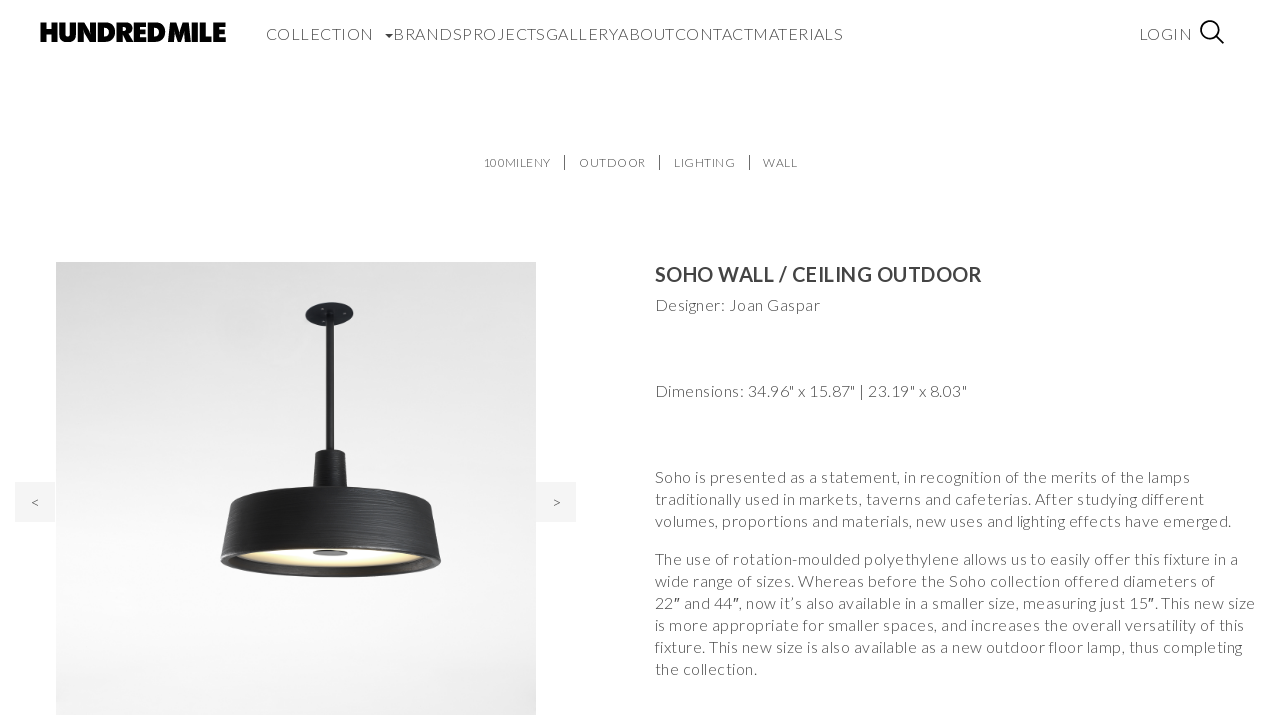

--- FILE ---
content_type: text/html; charset=utf-8
request_url: https://www.google.com/recaptcha/api2/anchor?ar=1&k=6LcJWJQqAAAAAI7-q5R2Ubt9T-VIM0ruzxfRVcAz&co=aHR0cHM6Ly8xMDBtaWxlbnkuY29tOjQ0Mw..&hl=en&v=PoyoqOPhxBO7pBk68S4YbpHZ&size=normal&anchor-ms=20000&execute-ms=30000&cb=aty5jk4ihoar
body_size: 49260
content:
<!DOCTYPE HTML><html dir="ltr" lang="en"><head><meta http-equiv="Content-Type" content="text/html; charset=UTF-8">
<meta http-equiv="X-UA-Compatible" content="IE=edge">
<title>reCAPTCHA</title>
<style type="text/css">
/* cyrillic-ext */
@font-face {
  font-family: 'Roboto';
  font-style: normal;
  font-weight: 400;
  font-stretch: 100%;
  src: url(//fonts.gstatic.com/s/roboto/v48/KFO7CnqEu92Fr1ME7kSn66aGLdTylUAMa3GUBHMdazTgWw.woff2) format('woff2');
  unicode-range: U+0460-052F, U+1C80-1C8A, U+20B4, U+2DE0-2DFF, U+A640-A69F, U+FE2E-FE2F;
}
/* cyrillic */
@font-face {
  font-family: 'Roboto';
  font-style: normal;
  font-weight: 400;
  font-stretch: 100%;
  src: url(//fonts.gstatic.com/s/roboto/v48/KFO7CnqEu92Fr1ME7kSn66aGLdTylUAMa3iUBHMdazTgWw.woff2) format('woff2');
  unicode-range: U+0301, U+0400-045F, U+0490-0491, U+04B0-04B1, U+2116;
}
/* greek-ext */
@font-face {
  font-family: 'Roboto';
  font-style: normal;
  font-weight: 400;
  font-stretch: 100%;
  src: url(//fonts.gstatic.com/s/roboto/v48/KFO7CnqEu92Fr1ME7kSn66aGLdTylUAMa3CUBHMdazTgWw.woff2) format('woff2');
  unicode-range: U+1F00-1FFF;
}
/* greek */
@font-face {
  font-family: 'Roboto';
  font-style: normal;
  font-weight: 400;
  font-stretch: 100%;
  src: url(//fonts.gstatic.com/s/roboto/v48/KFO7CnqEu92Fr1ME7kSn66aGLdTylUAMa3-UBHMdazTgWw.woff2) format('woff2');
  unicode-range: U+0370-0377, U+037A-037F, U+0384-038A, U+038C, U+038E-03A1, U+03A3-03FF;
}
/* math */
@font-face {
  font-family: 'Roboto';
  font-style: normal;
  font-weight: 400;
  font-stretch: 100%;
  src: url(//fonts.gstatic.com/s/roboto/v48/KFO7CnqEu92Fr1ME7kSn66aGLdTylUAMawCUBHMdazTgWw.woff2) format('woff2');
  unicode-range: U+0302-0303, U+0305, U+0307-0308, U+0310, U+0312, U+0315, U+031A, U+0326-0327, U+032C, U+032F-0330, U+0332-0333, U+0338, U+033A, U+0346, U+034D, U+0391-03A1, U+03A3-03A9, U+03B1-03C9, U+03D1, U+03D5-03D6, U+03F0-03F1, U+03F4-03F5, U+2016-2017, U+2034-2038, U+203C, U+2040, U+2043, U+2047, U+2050, U+2057, U+205F, U+2070-2071, U+2074-208E, U+2090-209C, U+20D0-20DC, U+20E1, U+20E5-20EF, U+2100-2112, U+2114-2115, U+2117-2121, U+2123-214F, U+2190, U+2192, U+2194-21AE, U+21B0-21E5, U+21F1-21F2, U+21F4-2211, U+2213-2214, U+2216-22FF, U+2308-230B, U+2310, U+2319, U+231C-2321, U+2336-237A, U+237C, U+2395, U+239B-23B7, U+23D0, U+23DC-23E1, U+2474-2475, U+25AF, U+25B3, U+25B7, U+25BD, U+25C1, U+25CA, U+25CC, U+25FB, U+266D-266F, U+27C0-27FF, U+2900-2AFF, U+2B0E-2B11, U+2B30-2B4C, U+2BFE, U+3030, U+FF5B, U+FF5D, U+1D400-1D7FF, U+1EE00-1EEFF;
}
/* symbols */
@font-face {
  font-family: 'Roboto';
  font-style: normal;
  font-weight: 400;
  font-stretch: 100%;
  src: url(//fonts.gstatic.com/s/roboto/v48/KFO7CnqEu92Fr1ME7kSn66aGLdTylUAMaxKUBHMdazTgWw.woff2) format('woff2');
  unicode-range: U+0001-000C, U+000E-001F, U+007F-009F, U+20DD-20E0, U+20E2-20E4, U+2150-218F, U+2190, U+2192, U+2194-2199, U+21AF, U+21E6-21F0, U+21F3, U+2218-2219, U+2299, U+22C4-22C6, U+2300-243F, U+2440-244A, U+2460-24FF, U+25A0-27BF, U+2800-28FF, U+2921-2922, U+2981, U+29BF, U+29EB, U+2B00-2BFF, U+4DC0-4DFF, U+FFF9-FFFB, U+10140-1018E, U+10190-1019C, U+101A0, U+101D0-101FD, U+102E0-102FB, U+10E60-10E7E, U+1D2C0-1D2D3, U+1D2E0-1D37F, U+1F000-1F0FF, U+1F100-1F1AD, U+1F1E6-1F1FF, U+1F30D-1F30F, U+1F315, U+1F31C, U+1F31E, U+1F320-1F32C, U+1F336, U+1F378, U+1F37D, U+1F382, U+1F393-1F39F, U+1F3A7-1F3A8, U+1F3AC-1F3AF, U+1F3C2, U+1F3C4-1F3C6, U+1F3CA-1F3CE, U+1F3D4-1F3E0, U+1F3ED, U+1F3F1-1F3F3, U+1F3F5-1F3F7, U+1F408, U+1F415, U+1F41F, U+1F426, U+1F43F, U+1F441-1F442, U+1F444, U+1F446-1F449, U+1F44C-1F44E, U+1F453, U+1F46A, U+1F47D, U+1F4A3, U+1F4B0, U+1F4B3, U+1F4B9, U+1F4BB, U+1F4BF, U+1F4C8-1F4CB, U+1F4D6, U+1F4DA, U+1F4DF, U+1F4E3-1F4E6, U+1F4EA-1F4ED, U+1F4F7, U+1F4F9-1F4FB, U+1F4FD-1F4FE, U+1F503, U+1F507-1F50B, U+1F50D, U+1F512-1F513, U+1F53E-1F54A, U+1F54F-1F5FA, U+1F610, U+1F650-1F67F, U+1F687, U+1F68D, U+1F691, U+1F694, U+1F698, U+1F6AD, U+1F6B2, U+1F6B9-1F6BA, U+1F6BC, U+1F6C6-1F6CF, U+1F6D3-1F6D7, U+1F6E0-1F6EA, U+1F6F0-1F6F3, U+1F6F7-1F6FC, U+1F700-1F7FF, U+1F800-1F80B, U+1F810-1F847, U+1F850-1F859, U+1F860-1F887, U+1F890-1F8AD, U+1F8B0-1F8BB, U+1F8C0-1F8C1, U+1F900-1F90B, U+1F93B, U+1F946, U+1F984, U+1F996, U+1F9E9, U+1FA00-1FA6F, U+1FA70-1FA7C, U+1FA80-1FA89, U+1FA8F-1FAC6, U+1FACE-1FADC, U+1FADF-1FAE9, U+1FAF0-1FAF8, U+1FB00-1FBFF;
}
/* vietnamese */
@font-face {
  font-family: 'Roboto';
  font-style: normal;
  font-weight: 400;
  font-stretch: 100%;
  src: url(//fonts.gstatic.com/s/roboto/v48/KFO7CnqEu92Fr1ME7kSn66aGLdTylUAMa3OUBHMdazTgWw.woff2) format('woff2');
  unicode-range: U+0102-0103, U+0110-0111, U+0128-0129, U+0168-0169, U+01A0-01A1, U+01AF-01B0, U+0300-0301, U+0303-0304, U+0308-0309, U+0323, U+0329, U+1EA0-1EF9, U+20AB;
}
/* latin-ext */
@font-face {
  font-family: 'Roboto';
  font-style: normal;
  font-weight: 400;
  font-stretch: 100%;
  src: url(//fonts.gstatic.com/s/roboto/v48/KFO7CnqEu92Fr1ME7kSn66aGLdTylUAMa3KUBHMdazTgWw.woff2) format('woff2');
  unicode-range: U+0100-02BA, U+02BD-02C5, U+02C7-02CC, U+02CE-02D7, U+02DD-02FF, U+0304, U+0308, U+0329, U+1D00-1DBF, U+1E00-1E9F, U+1EF2-1EFF, U+2020, U+20A0-20AB, U+20AD-20C0, U+2113, U+2C60-2C7F, U+A720-A7FF;
}
/* latin */
@font-face {
  font-family: 'Roboto';
  font-style: normal;
  font-weight: 400;
  font-stretch: 100%;
  src: url(//fonts.gstatic.com/s/roboto/v48/KFO7CnqEu92Fr1ME7kSn66aGLdTylUAMa3yUBHMdazQ.woff2) format('woff2');
  unicode-range: U+0000-00FF, U+0131, U+0152-0153, U+02BB-02BC, U+02C6, U+02DA, U+02DC, U+0304, U+0308, U+0329, U+2000-206F, U+20AC, U+2122, U+2191, U+2193, U+2212, U+2215, U+FEFF, U+FFFD;
}
/* cyrillic-ext */
@font-face {
  font-family: 'Roboto';
  font-style: normal;
  font-weight: 500;
  font-stretch: 100%;
  src: url(//fonts.gstatic.com/s/roboto/v48/KFO7CnqEu92Fr1ME7kSn66aGLdTylUAMa3GUBHMdazTgWw.woff2) format('woff2');
  unicode-range: U+0460-052F, U+1C80-1C8A, U+20B4, U+2DE0-2DFF, U+A640-A69F, U+FE2E-FE2F;
}
/* cyrillic */
@font-face {
  font-family: 'Roboto';
  font-style: normal;
  font-weight: 500;
  font-stretch: 100%;
  src: url(//fonts.gstatic.com/s/roboto/v48/KFO7CnqEu92Fr1ME7kSn66aGLdTylUAMa3iUBHMdazTgWw.woff2) format('woff2');
  unicode-range: U+0301, U+0400-045F, U+0490-0491, U+04B0-04B1, U+2116;
}
/* greek-ext */
@font-face {
  font-family: 'Roboto';
  font-style: normal;
  font-weight: 500;
  font-stretch: 100%;
  src: url(//fonts.gstatic.com/s/roboto/v48/KFO7CnqEu92Fr1ME7kSn66aGLdTylUAMa3CUBHMdazTgWw.woff2) format('woff2');
  unicode-range: U+1F00-1FFF;
}
/* greek */
@font-face {
  font-family: 'Roboto';
  font-style: normal;
  font-weight: 500;
  font-stretch: 100%;
  src: url(//fonts.gstatic.com/s/roboto/v48/KFO7CnqEu92Fr1ME7kSn66aGLdTylUAMa3-UBHMdazTgWw.woff2) format('woff2');
  unicode-range: U+0370-0377, U+037A-037F, U+0384-038A, U+038C, U+038E-03A1, U+03A3-03FF;
}
/* math */
@font-face {
  font-family: 'Roboto';
  font-style: normal;
  font-weight: 500;
  font-stretch: 100%;
  src: url(//fonts.gstatic.com/s/roboto/v48/KFO7CnqEu92Fr1ME7kSn66aGLdTylUAMawCUBHMdazTgWw.woff2) format('woff2');
  unicode-range: U+0302-0303, U+0305, U+0307-0308, U+0310, U+0312, U+0315, U+031A, U+0326-0327, U+032C, U+032F-0330, U+0332-0333, U+0338, U+033A, U+0346, U+034D, U+0391-03A1, U+03A3-03A9, U+03B1-03C9, U+03D1, U+03D5-03D6, U+03F0-03F1, U+03F4-03F5, U+2016-2017, U+2034-2038, U+203C, U+2040, U+2043, U+2047, U+2050, U+2057, U+205F, U+2070-2071, U+2074-208E, U+2090-209C, U+20D0-20DC, U+20E1, U+20E5-20EF, U+2100-2112, U+2114-2115, U+2117-2121, U+2123-214F, U+2190, U+2192, U+2194-21AE, U+21B0-21E5, U+21F1-21F2, U+21F4-2211, U+2213-2214, U+2216-22FF, U+2308-230B, U+2310, U+2319, U+231C-2321, U+2336-237A, U+237C, U+2395, U+239B-23B7, U+23D0, U+23DC-23E1, U+2474-2475, U+25AF, U+25B3, U+25B7, U+25BD, U+25C1, U+25CA, U+25CC, U+25FB, U+266D-266F, U+27C0-27FF, U+2900-2AFF, U+2B0E-2B11, U+2B30-2B4C, U+2BFE, U+3030, U+FF5B, U+FF5D, U+1D400-1D7FF, U+1EE00-1EEFF;
}
/* symbols */
@font-face {
  font-family: 'Roboto';
  font-style: normal;
  font-weight: 500;
  font-stretch: 100%;
  src: url(//fonts.gstatic.com/s/roboto/v48/KFO7CnqEu92Fr1ME7kSn66aGLdTylUAMaxKUBHMdazTgWw.woff2) format('woff2');
  unicode-range: U+0001-000C, U+000E-001F, U+007F-009F, U+20DD-20E0, U+20E2-20E4, U+2150-218F, U+2190, U+2192, U+2194-2199, U+21AF, U+21E6-21F0, U+21F3, U+2218-2219, U+2299, U+22C4-22C6, U+2300-243F, U+2440-244A, U+2460-24FF, U+25A0-27BF, U+2800-28FF, U+2921-2922, U+2981, U+29BF, U+29EB, U+2B00-2BFF, U+4DC0-4DFF, U+FFF9-FFFB, U+10140-1018E, U+10190-1019C, U+101A0, U+101D0-101FD, U+102E0-102FB, U+10E60-10E7E, U+1D2C0-1D2D3, U+1D2E0-1D37F, U+1F000-1F0FF, U+1F100-1F1AD, U+1F1E6-1F1FF, U+1F30D-1F30F, U+1F315, U+1F31C, U+1F31E, U+1F320-1F32C, U+1F336, U+1F378, U+1F37D, U+1F382, U+1F393-1F39F, U+1F3A7-1F3A8, U+1F3AC-1F3AF, U+1F3C2, U+1F3C4-1F3C6, U+1F3CA-1F3CE, U+1F3D4-1F3E0, U+1F3ED, U+1F3F1-1F3F3, U+1F3F5-1F3F7, U+1F408, U+1F415, U+1F41F, U+1F426, U+1F43F, U+1F441-1F442, U+1F444, U+1F446-1F449, U+1F44C-1F44E, U+1F453, U+1F46A, U+1F47D, U+1F4A3, U+1F4B0, U+1F4B3, U+1F4B9, U+1F4BB, U+1F4BF, U+1F4C8-1F4CB, U+1F4D6, U+1F4DA, U+1F4DF, U+1F4E3-1F4E6, U+1F4EA-1F4ED, U+1F4F7, U+1F4F9-1F4FB, U+1F4FD-1F4FE, U+1F503, U+1F507-1F50B, U+1F50D, U+1F512-1F513, U+1F53E-1F54A, U+1F54F-1F5FA, U+1F610, U+1F650-1F67F, U+1F687, U+1F68D, U+1F691, U+1F694, U+1F698, U+1F6AD, U+1F6B2, U+1F6B9-1F6BA, U+1F6BC, U+1F6C6-1F6CF, U+1F6D3-1F6D7, U+1F6E0-1F6EA, U+1F6F0-1F6F3, U+1F6F7-1F6FC, U+1F700-1F7FF, U+1F800-1F80B, U+1F810-1F847, U+1F850-1F859, U+1F860-1F887, U+1F890-1F8AD, U+1F8B0-1F8BB, U+1F8C0-1F8C1, U+1F900-1F90B, U+1F93B, U+1F946, U+1F984, U+1F996, U+1F9E9, U+1FA00-1FA6F, U+1FA70-1FA7C, U+1FA80-1FA89, U+1FA8F-1FAC6, U+1FACE-1FADC, U+1FADF-1FAE9, U+1FAF0-1FAF8, U+1FB00-1FBFF;
}
/* vietnamese */
@font-face {
  font-family: 'Roboto';
  font-style: normal;
  font-weight: 500;
  font-stretch: 100%;
  src: url(//fonts.gstatic.com/s/roboto/v48/KFO7CnqEu92Fr1ME7kSn66aGLdTylUAMa3OUBHMdazTgWw.woff2) format('woff2');
  unicode-range: U+0102-0103, U+0110-0111, U+0128-0129, U+0168-0169, U+01A0-01A1, U+01AF-01B0, U+0300-0301, U+0303-0304, U+0308-0309, U+0323, U+0329, U+1EA0-1EF9, U+20AB;
}
/* latin-ext */
@font-face {
  font-family: 'Roboto';
  font-style: normal;
  font-weight: 500;
  font-stretch: 100%;
  src: url(//fonts.gstatic.com/s/roboto/v48/KFO7CnqEu92Fr1ME7kSn66aGLdTylUAMa3KUBHMdazTgWw.woff2) format('woff2');
  unicode-range: U+0100-02BA, U+02BD-02C5, U+02C7-02CC, U+02CE-02D7, U+02DD-02FF, U+0304, U+0308, U+0329, U+1D00-1DBF, U+1E00-1E9F, U+1EF2-1EFF, U+2020, U+20A0-20AB, U+20AD-20C0, U+2113, U+2C60-2C7F, U+A720-A7FF;
}
/* latin */
@font-face {
  font-family: 'Roboto';
  font-style: normal;
  font-weight: 500;
  font-stretch: 100%;
  src: url(//fonts.gstatic.com/s/roboto/v48/KFO7CnqEu92Fr1ME7kSn66aGLdTylUAMa3yUBHMdazQ.woff2) format('woff2');
  unicode-range: U+0000-00FF, U+0131, U+0152-0153, U+02BB-02BC, U+02C6, U+02DA, U+02DC, U+0304, U+0308, U+0329, U+2000-206F, U+20AC, U+2122, U+2191, U+2193, U+2212, U+2215, U+FEFF, U+FFFD;
}
/* cyrillic-ext */
@font-face {
  font-family: 'Roboto';
  font-style: normal;
  font-weight: 900;
  font-stretch: 100%;
  src: url(//fonts.gstatic.com/s/roboto/v48/KFO7CnqEu92Fr1ME7kSn66aGLdTylUAMa3GUBHMdazTgWw.woff2) format('woff2');
  unicode-range: U+0460-052F, U+1C80-1C8A, U+20B4, U+2DE0-2DFF, U+A640-A69F, U+FE2E-FE2F;
}
/* cyrillic */
@font-face {
  font-family: 'Roboto';
  font-style: normal;
  font-weight: 900;
  font-stretch: 100%;
  src: url(//fonts.gstatic.com/s/roboto/v48/KFO7CnqEu92Fr1ME7kSn66aGLdTylUAMa3iUBHMdazTgWw.woff2) format('woff2');
  unicode-range: U+0301, U+0400-045F, U+0490-0491, U+04B0-04B1, U+2116;
}
/* greek-ext */
@font-face {
  font-family: 'Roboto';
  font-style: normal;
  font-weight: 900;
  font-stretch: 100%;
  src: url(//fonts.gstatic.com/s/roboto/v48/KFO7CnqEu92Fr1ME7kSn66aGLdTylUAMa3CUBHMdazTgWw.woff2) format('woff2');
  unicode-range: U+1F00-1FFF;
}
/* greek */
@font-face {
  font-family: 'Roboto';
  font-style: normal;
  font-weight: 900;
  font-stretch: 100%;
  src: url(//fonts.gstatic.com/s/roboto/v48/KFO7CnqEu92Fr1ME7kSn66aGLdTylUAMa3-UBHMdazTgWw.woff2) format('woff2');
  unicode-range: U+0370-0377, U+037A-037F, U+0384-038A, U+038C, U+038E-03A1, U+03A3-03FF;
}
/* math */
@font-face {
  font-family: 'Roboto';
  font-style: normal;
  font-weight: 900;
  font-stretch: 100%;
  src: url(//fonts.gstatic.com/s/roboto/v48/KFO7CnqEu92Fr1ME7kSn66aGLdTylUAMawCUBHMdazTgWw.woff2) format('woff2');
  unicode-range: U+0302-0303, U+0305, U+0307-0308, U+0310, U+0312, U+0315, U+031A, U+0326-0327, U+032C, U+032F-0330, U+0332-0333, U+0338, U+033A, U+0346, U+034D, U+0391-03A1, U+03A3-03A9, U+03B1-03C9, U+03D1, U+03D5-03D6, U+03F0-03F1, U+03F4-03F5, U+2016-2017, U+2034-2038, U+203C, U+2040, U+2043, U+2047, U+2050, U+2057, U+205F, U+2070-2071, U+2074-208E, U+2090-209C, U+20D0-20DC, U+20E1, U+20E5-20EF, U+2100-2112, U+2114-2115, U+2117-2121, U+2123-214F, U+2190, U+2192, U+2194-21AE, U+21B0-21E5, U+21F1-21F2, U+21F4-2211, U+2213-2214, U+2216-22FF, U+2308-230B, U+2310, U+2319, U+231C-2321, U+2336-237A, U+237C, U+2395, U+239B-23B7, U+23D0, U+23DC-23E1, U+2474-2475, U+25AF, U+25B3, U+25B7, U+25BD, U+25C1, U+25CA, U+25CC, U+25FB, U+266D-266F, U+27C0-27FF, U+2900-2AFF, U+2B0E-2B11, U+2B30-2B4C, U+2BFE, U+3030, U+FF5B, U+FF5D, U+1D400-1D7FF, U+1EE00-1EEFF;
}
/* symbols */
@font-face {
  font-family: 'Roboto';
  font-style: normal;
  font-weight: 900;
  font-stretch: 100%;
  src: url(//fonts.gstatic.com/s/roboto/v48/KFO7CnqEu92Fr1ME7kSn66aGLdTylUAMaxKUBHMdazTgWw.woff2) format('woff2');
  unicode-range: U+0001-000C, U+000E-001F, U+007F-009F, U+20DD-20E0, U+20E2-20E4, U+2150-218F, U+2190, U+2192, U+2194-2199, U+21AF, U+21E6-21F0, U+21F3, U+2218-2219, U+2299, U+22C4-22C6, U+2300-243F, U+2440-244A, U+2460-24FF, U+25A0-27BF, U+2800-28FF, U+2921-2922, U+2981, U+29BF, U+29EB, U+2B00-2BFF, U+4DC0-4DFF, U+FFF9-FFFB, U+10140-1018E, U+10190-1019C, U+101A0, U+101D0-101FD, U+102E0-102FB, U+10E60-10E7E, U+1D2C0-1D2D3, U+1D2E0-1D37F, U+1F000-1F0FF, U+1F100-1F1AD, U+1F1E6-1F1FF, U+1F30D-1F30F, U+1F315, U+1F31C, U+1F31E, U+1F320-1F32C, U+1F336, U+1F378, U+1F37D, U+1F382, U+1F393-1F39F, U+1F3A7-1F3A8, U+1F3AC-1F3AF, U+1F3C2, U+1F3C4-1F3C6, U+1F3CA-1F3CE, U+1F3D4-1F3E0, U+1F3ED, U+1F3F1-1F3F3, U+1F3F5-1F3F7, U+1F408, U+1F415, U+1F41F, U+1F426, U+1F43F, U+1F441-1F442, U+1F444, U+1F446-1F449, U+1F44C-1F44E, U+1F453, U+1F46A, U+1F47D, U+1F4A3, U+1F4B0, U+1F4B3, U+1F4B9, U+1F4BB, U+1F4BF, U+1F4C8-1F4CB, U+1F4D6, U+1F4DA, U+1F4DF, U+1F4E3-1F4E6, U+1F4EA-1F4ED, U+1F4F7, U+1F4F9-1F4FB, U+1F4FD-1F4FE, U+1F503, U+1F507-1F50B, U+1F50D, U+1F512-1F513, U+1F53E-1F54A, U+1F54F-1F5FA, U+1F610, U+1F650-1F67F, U+1F687, U+1F68D, U+1F691, U+1F694, U+1F698, U+1F6AD, U+1F6B2, U+1F6B9-1F6BA, U+1F6BC, U+1F6C6-1F6CF, U+1F6D3-1F6D7, U+1F6E0-1F6EA, U+1F6F0-1F6F3, U+1F6F7-1F6FC, U+1F700-1F7FF, U+1F800-1F80B, U+1F810-1F847, U+1F850-1F859, U+1F860-1F887, U+1F890-1F8AD, U+1F8B0-1F8BB, U+1F8C0-1F8C1, U+1F900-1F90B, U+1F93B, U+1F946, U+1F984, U+1F996, U+1F9E9, U+1FA00-1FA6F, U+1FA70-1FA7C, U+1FA80-1FA89, U+1FA8F-1FAC6, U+1FACE-1FADC, U+1FADF-1FAE9, U+1FAF0-1FAF8, U+1FB00-1FBFF;
}
/* vietnamese */
@font-face {
  font-family: 'Roboto';
  font-style: normal;
  font-weight: 900;
  font-stretch: 100%;
  src: url(//fonts.gstatic.com/s/roboto/v48/KFO7CnqEu92Fr1ME7kSn66aGLdTylUAMa3OUBHMdazTgWw.woff2) format('woff2');
  unicode-range: U+0102-0103, U+0110-0111, U+0128-0129, U+0168-0169, U+01A0-01A1, U+01AF-01B0, U+0300-0301, U+0303-0304, U+0308-0309, U+0323, U+0329, U+1EA0-1EF9, U+20AB;
}
/* latin-ext */
@font-face {
  font-family: 'Roboto';
  font-style: normal;
  font-weight: 900;
  font-stretch: 100%;
  src: url(//fonts.gstatic.com/s/roboto/v48/KFO7CnqEu92Fr1ME7kSn66aGLdTylUAMa3KUBHMdazTgWw.woff2) format('woff2');
  unicode-range: U+0100-02BA, U+02BD-02C5, U+02C7-02CC, U+02CE-02D7, U+02DD-02FF, U+0304, U+0308, U+0329, U+1D00-1DBF, U+1E00-1E9F, U+1EF2-1EFF, U+2020, U+20A0-20AB, U+20AD-20C0, U+2113, U+2C60-2C7F, U+A720-A7FF;
}
/* latin */
@font-face {
  font-family: 'Roboto';
  font-style: normal;
  font-weight: 900;
  font-stretch: 100%;
  src: url(//fonts.gstatic.com/s/roboto/v48/KFO7CnqEu92Fr1ME7kSn66aGLdTylUAMa3yUBHMdazQ.woff2) format('woff2');
  unicode-range: U+0000-00FF, U+0131, U+0152-0153, U+02BB-02BC, U+02C6, U+02DA, U+02DC, U+0304, U+0308, U+0329, U+2000-206F, U+20AC, U+2122, U+2191, U+2193, U+2212, U+2215, U+FEFF, U+FFFD;
}

</style>
<link rel="stylesheet" type="text/css" href="https://www.gstatic.com/recaptcha/releases/PoyoqOPhxBO7pBk68S4YbpHZ/styles__ltr.css">
<script nonce="dPQBMP6AsF9SlL3GDp_GIw" type="text/javascript">window['__recaptcha_api'] = 'https://www.google.com/recaptcha/api2/';</script>
<script type="text/javascript" src="https://www.gstatic.com/recaptcha/releases/PoyoqOPhxBO7pBk68S4YbpHZ/recaptcha__en.js" nonce="dPQBMP6AsF9SlL3GDp_GIw">
      
    </script></head>
<body><div id="rc-anchor-alert" class="rc-anchor-alert"></div>
<input type="hidden" id="recaptcha-token" value="[base64]">
<script type="text/javascript" nonce="dPQBMP6AsF9SlL3GDp_GIw">
      recaptcha.anchor.Main.init("[\x22ainput\x22,[\x22bgdata\x22,\x22\x22,\[base64]/[base64]/[base64]/bmV3IHJbeF0oY1swXSk6RT09Mj9uZXcgclt4XShjWzBdLGNbMV0pOkU9PTM/bmV3IHJbeF0oY1swXSxjWzFdLGNbMl0pOkU9PTQ/[base64]/[base64]/[base64]/[base64]/[base64]/[base64]/[base64]/[base64]\x22,\[base64]\\u003d\\u003d\x22,\x22w5AlEcOwL8ObZ8K/woUrDMOABsKidsOxwqLCsMKPTTccajBRPBt0woZ2wq7DlMKidcOERQDDrMKJb3oURsORCcOow4HCpsK/eAByw5LCsBHDi2DCmMO+wojDvDFbw6UdASTClVnDvcKSwqpfBDIoLjfDm1fCgBXCmMKLYsKHwo7CgRIywoDCh8KNZcKMG8OTwrBeGMOLJXsLF8OcwoJNDCF5C8OHw7dIGV5zw6PDtnIyw5rDusKtLMOLRXXDq2IzfnDDlhNifcOxdsKELMO+w4XDiMKcMzktSMKxcD/DssKBwpJFcEoUc8OQCwdMwqbCisKLfMK6H8KBw4DCoMOnP8KkQ8KEw6bCscOVwqpFw5nCpWghVRBDYcKsTsKkZm7Dt8O6w4J+KCYcw5DCocKmTcKSPnLCvMOWfWN+wqQDScKNHMKAwoIhw6EPKcONw5J3woMxwoLDtMO0Lj8HHMO9UjfCvnHCv8OHwpROwrYXwo0/w6rDosOJw5HCp1LDswXDucOecMKdPBdmR2nDlA/Dl8KrOWdeXxpIL27Cqyt5R1MSw5fCscKTPsKeIRsJw6zDvWrDhwTCh8O0w7XCnysqdsOkwpIJSMKdcQ3CmF7CisK7wrhzwrvDgmnCqsKkflMPw7DDlsO4b8O8GsO+wpLDrWfCqWAPe1zCrcOTwoDDo8KmEXTDicOrwrPCg1pQTWvCrsOvOMKUPWfDqcOEHMOBBU/DlMOND8KNfwPDiMKbL8OTw5Uuw61WwobCk8OyF8KEw6s4w5pnSlHCusONRMKdwqDClsOywp1tw7DCtcO/dXktwoPDicOBwqtNw5nDsMKtw5sRwrfCnWTDsl5GKBdgw7sGwr/[base64]/CvX/DnwAow4JbCMOpwptHw4rChkRxw7HDn8KAwrZUN8KuwpnCk13DvMK9w7ZtLDQFwrHCi8O6wrPChAI3WWsuKWPCmMKcwrHCqMOEwqdKw7IOw77ChMOJw4Z8d0/ClXXDpmB0e0vDtcKWPMKCG0N3w6HDjnUsSiTCsMKUwoEWRsONdQRZLVhAwrhywpDCq8O7w5PDtBAtw6bCtMOCw7jCtCwnTy9ZwrvDgH9HwqInEcKnU8OQB05cw5DDu8OtbzFsYSzCicOyFiXCmMO/XWhAagUBw7V7CnfDg8KRb8K0wrF3wp7DlcK0Zk/ChXpndDx7LMKJw4nDvXrDrcOqw6w3aXtYwps2DsK0VsOdwqBNZWAwQ8KPwpYVHiReZSTDszHDksO7HsKXw7sow7BCe8Kvw7kJAsOjwr0rJh7DrMK5ecOgw6DDgcOnwrPCrgPCsMO/w6dPN8OpSMO8SSjCuh7CgMK1JkjDo8KqHcKINFbDl8OcCTEJw7/DqMOMOsOCNGnCuSHDncKqwpnDg2o7RV4Kwps7woMJw7zCs2jDk8OKwofDkBBSKTk6wrk/IlYVfzTCu8O7FcOuKk5rAXzDusK3Dm/[base64]/[base64]/DtRbCkSLDqMOpw5sRMsKmwq9tKRRdw67Dq3c+SGoUVsKKXsOdbQHCsnfCnl8hBl8gw7jCjWQ1NsKOKcOJTwrDk3JhLsKLw4cnTsODwplbR8KVw7XCrTcUcls0By0jRsKgw5TDisOlZMKIw4QVw4rDvTLDgghYw5HCg0nCtcKbwoQVworDlFDDq1dhwqQNw4/DsjUPwqIOw5XCrHjCvQFUKU14RwpmwqbCtcO5FsKtRBoHTcOpwqHCv8Osw5XCnMO2wqANDwvDoTEjw54gesOtwrTDqXfDqcK4w40Pw4nCosKKdjPCqsKBw5fDi183OmXCgsOJwqxZLUd6RsO5w6DCssOxOlE9wpXCscOPw5vCmsKAwqwKK8OxTcObw5s/w5LDqE5gYxxDI8OHf3nCnMO1elJjw4XCqsKrw6hAK07CpA7CkcObD8OCUSvCujtgw5wAP3HDqsOUdsKuMWlVXcK1CUFdwogyw7HCocO3ZjrCnF56w47Dl8OLwpAlwrnDnMOJwo/DiWnDh3tXwpbCqcOQwpI5LENdw5NFw6oEw6fCmVhVU1/CvwHDux1YHSg9AMO1Q0ovwotGYC9FbxnDj0Mvwp/[base64]/GsK2woU3GHDDmUDCsh3Dh8KbUnfChcO4wpwPATA2CAPDmwHCqsO/F25Ow7ZJKx/Do8KgwpYHw5UiIMKzw78bwpjDgsO4wpkbHX0lCBDDucO8I0jCscOxwqnCnsK5wogEB8OWdC5tcRnCk8OswrR2EFDCh8KjwqxwOQFGwrNpCVjDnzDCsEQPw53DiFXCksKqOcKhw5Uyw6sNbj4ZS3V4w7PDqCpOw6XCsx3CnzNASjvCgMOfYk/DicOiXsKgw4MGw5jClDQ/wrQwwqxQw5HCsMKEKEfCq8KJw4nDtg3DmcOZw5vDhsKRdMKsw5fCtyFzKMKXw6VxHDsJw5/DpGbDvwNDV3PCsDrDoRVgFMKYLxsgw44Mw5tSw5rChx3DnFHCjMOKWitXV8OSBDPDsm5QBFM8wp/CtsO3JxFBSMKmQsKmw589w7XDjcOfw7tMDhoWL09IFMOSS8KwW8OGWRTDkULDk23CsUIMOx49wr9SMVbDiRI+AMKIw7ALTsOow6QSwrR2w7vCscK3w7jDpT/Dh2vCnzltw6BUwpTDo8Oiw7PCkyFDwoHDqUzCp8KowrA4w7TCkVbCrh0Re3JYJAjCmcKjwpFTwqPChQvDh8OEw4Q4w7fDlcKeO8KldMOhEwLDkhsyw67DsMOlwrHDrsKrPsOzJnw/wq1hM3zDpcOVwrdsw7rDjlnDrEnCvMKKXcOFwoBcw6FOAxPDtUXDrlQUTz/DqSLDt8KcGRTCiVZhw5TCnsOvw73CjEk+w7pnImTCrQlhw7zDo8OJIsO2QwQjKxrCijXCksK6wr7Dk8Ojw47DssOvwrEnw7PCsMOiAQUCwrcSwo/Cg2rClcOAw65NG8Ozw78MVsKtw6VZwrMQf1zDi8K0LMOSdMOmwr/DqsO0wrsqfGcDw7fDoGZPbXrCn8OJZRBowpLCm8K9wq8CZsOoMjxEEsKbJsOawonCjsK9LsKawoXDtcKcWcKMGsOCYzZNw4gHbXoxG8OCLXhvcljCqsK5w6cWcUFdAsKEw4DCrygpLDNEIcKbw4DDh8OKwq/DlMKIJsOtw5DDocK3CX3Dl8ObwrTCs8KQwqJoZcOIwoTCiEPDix3CvMKDwqTDkHTDqXoPCUA0w54aLsOcAcKHw59gwrcewp/[base64]/DiMOIesOUXCJqHnXCssKwwqdmw6xPw5BOw5nDncKlaMKKXsKgwrE4WxNFWcOaaHNywocWA1Arwqw7wolgZykfNwR9w6rDvArCnH3DtcKcw684w4fDhkPCmcONdSbDvUhpw6HDvBl7OivDqSdhw53DkAESwojCh8Oxw6fCrS/Cl2/CjVRHO0cQw7XDtiENwpvDgsOEwoTDhQI7wodbTjvCgxZqwoLDn8OaAC/CocOuQSvCowbCvMOqw5jCncKtw6jDlcKYUHLCqMOwJw0EAsKYwozDuwcLT1oKZ8KXL8OgbWPCpnrCucOdVznCgcKhEcOSY8KEwpJaCMO1SsOoORtUOcKCwqAXTGfDmcOeS8OEM8OVUm/DlcOww73Ct8OCECDDsQVhw6MFw4nDlcKqw4ZfwqRJw6LDncO2wp5yw68Yw4ocw5/CucKtwr3DuCfCrsOXIQ3DoEPCmDzDnjrCtsOqGMO9W8Oiw7nCusOaRznCrcOqw5wibiXCpcO4fcKvA8OAesO+QGrCiUzDky/DryMwYHAXWlI9w7wmw7nCiQbDr8KGfkEuMw3Do8KUw4dpw6pIEVnCrcO3wprCgMKFw53CmHfDksODw7wew6vDnMKjw4hQIxzDl8KycsKQF8Kzb8KYTsKvX8OHLw5fa0fClWHDjcOHdEjCn8Kaw7fCnMOQw5rCtyvCsyoDw6DCnVl0AC/DoVwfw6PCvT/DqBAYIFnDoy9AJsKcw44SPVDCi8OECcO/wrTCg8KAwpzCqsOJwoJPwpx9wrXCiyNsP24tPsK/w4dKw5lvw7YqwojCl8O+B8KIB8O2VEBGQXU4wpxGMcKhJsOfVcKdw7ktw5hqw5HCvhxJesOiw6DDisONwpwfwrnCklTDksORbMKLHxgYTHnCqsOOw7nDtcKYwqvDsCHCnUAVwpVcd8K6wqzCoB7DucKKdMKpcD/DgcOyWV88wpjDj8KvBWPCiBEywo/Di044PSklEh9Fw6d7Yw8bw6zCoDlfbVLDoEjCscO2w7Qxw4fCkcOqRMOTw4Qkw77Cpwlww5DDi3/ClFJZw4c2woR/[base64]/Cm0TDsMOEwqrCvsK+UH4MC8O8cHMrw4/Du8K9WCItw4A6wrHCo8OeZlkoJ8O1wrsHL8KKPyEnw7/DiMOGwq1UT8O7PMKpwqIrw4AibsOlwpg+w4nChMKjP0bCqsKDw6llwol4w7jCoMKmCmFuNcOoLsKXOV7DoyXDt8K0wqkHwo1WwpPCoEsoTEXCqsKkwojDk8KSw4LCpQQcG3oAw6dtw47ChlpVAWXDsmHCucObwpnDiBLCosO4KX/CkcKiTiPDicOgwpUrU8O5w4vCt0XDkcOgGsKlWsOLw4LDpBTCmMK2fcKOw6vDjjMMw4V3dMKHwp3Dk2F8wpoawr/DnWbDqiRXwp3CjEjCgjM2KcOzPBvCvyhiK8KfTG08I8OdJcKGFFTClgHCkMKAd2BLwqpBwoUHRMK0wrLCt8OeQEHCpsKIw48Sw7R2wqVeQUnDtsOlwo1EwpzDkwTDug7Ct8ObYMK9ZQk/fSpNwrfDnw5pwp7DgcKSw5XCtCNLcRTCu8ObCcOVwpp6c3UfTsK6NMOWLSZhD1fDs8O/W1F+wo1dwrInG8KUwozDtMOmD8OXw4QPQMO9wqHCpm/DkRBhZ2tYMsO6w6YUw5wqRlIPw5jDhEjCkcOgAcOBRDbDjMKLw4AYwpccfMOSBS/[base64]/IMOYw4HDmjHDg8O8w5U1EsKubcO6OkUrXsOhwoLCk8K2w4JEw57CszrDhcOeGHDDt8KCVWU5wobDmcKOwogKwrrCp23Cm8OAw50bwpDCt8O/asK6w548eFsECHPDi8OxG8KTwrvCtF3Dq8KxworCsMKXwrfDgSsLLBzCkxDCml0rAyxvwpQvcMK/K1VIw7PDvRbCrn/Cn8K8GsKaw6QwQcOzwqbCkkjDhSInw6bCh8OnJWshwqjDsUN0SMO3E1TDgsKkO8OOwqJawroSwr9Ewp3DpCzDnsKgwqofwo3ClsOtw5QJcDPCt3vCqMKDw4cWw4fCvTnDhsOrwqTCuH9dAMKww5dJw7YbwqtyQlPDoFZYcz/Ch8OawqTCon9mwo0qw68HwqnClMOScsKdHHzDh8O0w6jDisOQJcKaTF3DiiwbOMKnK1EYw7PDkVjDqcO/w4lCDx0dwpRRw63ClsOFwoPDhcK1w54FC8Oyw6l8wq3DhMOxDMKmwoEdZEvCgh7ClMOBwr7DhhUow69LccOzw6bDgcOyR8KfwpFzwpXDs281FXFSAHxoHkXCgMO+wopzbDTDh8OzOCzCoE5xw7LDtcKcwqbClsKBXk0hP1RYbHMoNwvDq8O2LiI/[base64]/[base64]/w71Lwr7CtVnDpcKBw4MTIExCwp53w6V7wr8vACcrwprDscOdJ8OLw7vChVARwr49XTVtwpTCncKcw6xUw7vDmho6w4bDgR1YbcKVU8OIw53CnGlkwoLDiTIdKlzCoCMvwoEew47DhBV/[base64]/wpfCqGIaIsO9Z8OeHHspwr/CiCl/w4RbDQo4bSUqNMORMWIWw6Uzw5/[base64]/DtQjDtcK7w4rCnTE2GEg/FTVyLsKPFUk4RSp7DCzCiCjDnG4sw4zChSEBOMK4w7ATwqTCpTnDhhPDu8KBwo54JWEFZsO2ejPCrsOSUwPDvMOXw7tPwqk2OMO8w45AecOcaDVzc8KVwoLDlGk7w63DgRjCvnbCuWvCn8OTw5R/wonCuwHCvHdPw7t9wqrDnMOMwpENUHjDnsKndRtyQTtjwrV0GVvCg8OgfsK9InxowqZnwqNKFcK6S8Ozw7vClcKGw63Dgjs/GcK+QmDCvE4SFQclwq19EEgGDsKhEUtvd3R2e0tkQCghN8OOQThfwpbCvVLCscK3w6I+w43DuwDCuG9ydsKgw5zCmkIQN8KVGFLCscOQwqk2w4/DjlUNwprCl8Omw5/DkMOeOcK4wqfDhlAwGsOCwpFawqcFwrh6Oko6QHUDMcK9wqLDpcKgGMOHwqzCuzFCw6PCiXYKwrRJw7U/w5M9T8O/E8KxwqpPW8KZw7BFdWRnwqonS05tw4hCOsOOwq7ClBvDk8K5w6jCszLDr3/CrcOKf8KQVsO3wr1jwo4lSMOVwos3Q8OrwoESw6bCtQ/Dlz4qSyHCvX8iGsK/w6HDjcONfRrCp1hkw4o7woo3woTCsSQGT1PDpsOOwo8bwqXDmMK1w4VLTlUlwqzDg8Owwp/Dk8OCw7s0fMKCworDqMK9VsKmMMOEEkZiK8OLwpPClxckwpPDhHQLw4l8w6DDpRJeTcKoFcOJcMOHfcOew7suIcOnLifDmsOVMsKhw7cHY03Dj8Ohwr/DoyHDp1cLbSgsGGgewqfDr1nDlRXDtcO9N3HDrwLDl3jChx3CqMKFwr4Qw6IIcUQewrbCmU4Sw6nDqsOEwqHDiFwrw5nDmkszenp0w7l0a8KDwp/CjW3DsXTDksO9w6kqwpp2esO3w5DChyI3wr1oJ1gBwrtvJTUWQmlNwp9ZcsKfIcKGHCoMcMKuThrCq2LCk3LDosOswpjCq8Kyw7lCwpo0MsKoTcO0RQkPwrF6wp5nIjjDl8OjDHhzwpnDk3rCtA3CjkLCq0/[base64]/Cu8KIPcKuw4/CjE7DlMK4PMKJRcOlZX4nw7l6RsONBcO7P8OswqnDhH/[base64]/w7DCpGpwwpYiw6TDjQzDpQvCglzDqMObwptqOMO4PMKDw68twprDrSHCtcKiwp/CrcKBA8KHRsOsBRwPwqbCjBfCiD7Dp3xEwph5w4vCksONw6hHH8KMAMOkw6nDv8KIacKyw6fCoH3CmgLChGTCj2ZLw7NlY8Kww49tb0cKwrrCtQRDBmPDigjCisKyd0NJwo7CpynDvS8Sw4d/w5TCo8Oiwpg7Z8O9P8OCbcKAw5xwwqLDgCBNL8KwEcO/w53CmMKCwqfDnsKcSMK0w4LCv8OFw6HCgsKVw4BCwrpEeHgFB8KwwoDDp8OvAV5pI10cwp9+MRPCisOzZMOyw6fCgMOPw4fDssOzE8ORXFDDusKOKMOGRDvDisK3wop/wqTDoMO8w4DDujrDkV/DqsKTewDDiHnDiFdzwrLCssOyw4IAwr7CjMKUFsOhw77CjcKewp4vfMK2w4DDginDgm3DmRzDskDDlcOUUcKawqTDgsOgwqLDgMKBw5jDpXHCocOzI8OKaRfCncOxcsK/w4kCJEZlDMK6c8KpaxEXXB7Cn8KcwonDvsOvwocqwpwJGATCgmLDtGXDnMOIwqzCgXgsw7tXdToYw7zDsW3Diy49WVTDn0Z0w4XDo1jCnMKkwp/CsWnCpMO3w49cw6AQwql9w7/Dm8Opw7zCnjE0T1htER8awrrCncOIwoDCicO7w63DuxvDqjUJUV51a8KWeknDmShAwrHCocKldsOkwrh7QsKWwofDrMK/wrIJw6nDusOzw4PDu8KRTsKpRmvCo8Kcw5XDpiTDjxDCqcK9w6fCvmdbwqIrw55/[base64]/DoQRlXsKcZ8OvwpJmwq5+CATCnT5bwqxrK8KfNAlmw6cawqtTwr9qw7fDg8O/wp/DqsKOwqwpw71yw5bDq8KSRWzCvsOiasOiw6ocFsKKD0Frw5xkw4nDlMKsDVQ7wrcVw4jDgX9vw7BKBQF2CsKyKzfCsMOYwqbDl0LChT47QkEjGsKBQsOWwp7DvDpyZF3CkMOLScOheGJbFxtfw5rCv20HOloGw6DDqcOiw79/wrXDo2YwXhgpw5nCpjMEwp3CqsOTw44kw6EzCFjCjcOQU8Omwr4jYsKKw6lSdXTDmcKKdMKnV8KwXw/CsEXCuCjDlz7CtMKIDMKRLcOvKgLDsGHCt1fDvMO+wp/Ds8KVw6InCsOrw6wWHjnDgm/Dgl3CsF7DiQsUdUvDvMOTw4/DoMKYwqLCmGd/cXPCiVtAaMKjw57CgcKRwoHDpiHDtRUndGEGJVF2XUvDon3Cj8KLwrbDl8KmFMO6wrPDucO9VX7DinDDp3TDicOICMOqwqbDg8Ohw4XDjMK/Ujtowqh0w5/Dh10mw6TDpsOdw4EewrxCwqPCncOeSnjDvw/[base64]/[base64]/wqdgKMOLwoTDgiMnw4bDvsOVwrTCusKvw6wtwqHCp1DDok7CoMK+wo7Do8O/wrnCiMKKwpbCjcOCVVAuHMKLw6Zdwoskb0vCkHjCo8K8wqrDm8OFEMK8wpnDh8O7PFE3by80SMKvZcOow6DDr1rCvBExwpvCqsKzw77DjX/Do3HCm0fCtFTCpDsTwqEVw7gWwo9Qw4HDuy08wpVLw7/CocOccsKvw5YVLsK8w6/[base64]/[base64]/[base64]/[base64]/CnsOdEMKBD3nDlcKKWRXDqxNPOS1lRMKDwrrDlsKvwqvDnxQfL8KxCF7Ci00VwotuwqPCmcKQCxNPNMKNaMOReQvDhQ7DosOyLkFJa3kbw5HDkAbDpGjCrwrDkMO6JcKFKcKtwpLDpcOUFC9OwrHDj8OfCw03w6XDnMOAwq/DqcOKR8OmVEdswqFWwplkwo3DiMOJwqc1HzLClMKmw6JeSAkzw5sEe8KtaiLCn1hVdzcrw6RKUMKQS8KVw49Vw75TLcOXWghpw69nwqzCiMOtenNGwpHChcO0wrTCpMKMEQPCoXYxw7zCjTsqR8KgC1chMU3DujzDlwNNw5hpCVBPw6l4DsOfDzNBw5bDuyzCosK/w5s2wrvDrcOewqTCnDscBsKtwpzCqMKBO8KScBrCqynDrnDDmMKed8Kmw4cjwrDDijVMwqx3wo7DrWRfw7rDkFjDvMOwwoTDscO1AMKFWWxSw7HDp34NI8KTwosow6BawpgLMAoffMK0w6ALMRU/[base64]/DuMKqw4TDpXzCvAHDs1paCMKyAsKDdCEVwqlqwoRrwrnDo8KHH1zDiAp7GMOfMjnDpSYJLMOmwo/Cr8Odwr7Cr8KAPkPDjMOiwpM4w6zCjEXDjGBqwrXDrF0pwpnDnMOnWsKzw47DrcKeJxgVwr3CpRcVGMOcwokMeMOIw70RWDVfAMORX8KQFGjCvidmwoJdw6PDlsKLw6gjEMO9w6HCp8Kcwr/DhV7CokMowrfCp8KHwrvDrMOIUcK1wqE7HlNhSMOBw4fCpCZaMhrCgsKnQ25vw7PDtipewrodeMK/NsKBW8OdVQ8SPsO8w7PCtUwzwqAdMMKjwqcifUjDjMOVwojCssKcUMOLbEnDqQNdwoYQw41gOBbCo8KNDcOFw5sxQMOJbkPDtcOnwoDCiRYIw4lbesKzwpppYMK2aUB9w6QKw4DCvMOVwqw9w50Ww6klQljChMKNwrzCm8O/[base64]/Ct8KQwoLCtsKYLMK6w794wrIYKkhbci5cw5Mdwr7DnEnClcK8wpHCtsK9w5fDncKxUgp+FWxHMGR6XmvChcKywq83w69tJsK3RcOAw7bCm8OeIsKgwrfDkFVTK8O8FzLChAFzwqXDrTjCiTorYsO2woY/[base64]/CkGHCjkHDqMKAUnHCvnFZIMOBw7QswookGcOZM1UFVMObNMKEw4R/w6gtfCRyaMO3w4PCoMOpCcK1Ex3CgcKFA8K8wpDDqsO1w79Sw7rDu8O1wqhiEi0jwpXDuMO7T1zDmsOkZcODwrokeMONfENbTwzDhMKSUcKJwqnCvcOTYXbCrX3DlHbCojNMWMOTJ8Oaw4/[base64]/HsKewqLCncOCwpwgN8Kkw4pWwpLChULChMOrw63CnsKkw6BmOsKbHcK9wqvDqT3CoMKcwrQYEAEAN2bDs8K6dGwCAsKie0PCu8OhwqTDtTMHw7XDu1/CmH/CrAJXAMKRwrPCiFhcwqfCqQhswrLCvGPClMKpZkAQwoPCgcKqw7DDkBzCn8O/HsO2WyIMVB9hTMO6wo/[base64]/[base64]/wonDhmbDnnwCwpHCjcKEJcOIasOXW8O/T8OgJsKwQMOAZwFQQ8OrCFxtLHEawoNAO8O5w7nCuMOowpzCsUbDtATDs8OxZcObelNAwpI6Mxx8B8KUw5dRGsOEw7nCt8OkLHcuW8KowpvClmBVwovCtCnCt3Ekw4FPMB80w5/Dm1pYYkDCkTZxw4vCii7CtVcmw55MEsO5w6nDoBnDjcKuw6wuwo/Cr1Rrw5FQU8KmIMOUZMKBYy7DvycDJ0wWMsOfJAoZw7vDmm/ChcK5wpjCl8OIVQcDw6ZFw4d7KX8Xw4/DoyrCoMKDNFHClhnClV7ChMK/PksrM1MFwqvCucOdN8O/wr3Cr8KDM8KFUMOYYkfCucKQDWXCrcKTMwM1wq4SbCZrwpAfw5FZEsOPwrBNw6rDi8O2w4UzNU7CqXZqFnfCpFTDp8KHwpHDm8OnBsObwpnDjn5Mw5pFZcKDw4pwY1/CncKcQMKswrAvwptpAXw/[base64]/DhsKkaTTDmGQGcGF3JwYcwoxjwp8rwp0cwowjDzrCgEPCh8Oxw5lAw6V0w7HDgHcWw4fDthDDicKrwpnCtljDjQDCo8OmGz4bLsOJw5ElwoDCtcOmwrMewrlhwpVxR8Opwr7DkMKPElrCuMOqwr1pwprDuSsaw5rDoMK7ZnQ1WQ/CgGRPRMObaD/[base64]/w5rCmSsVAB7Dm2hzLMKASsOfS2bDqcOyw4BPMMOUI3J/[base64]/w4LDq8KUw5dEDcOoY8KYRG/CuMOVJMK7wqchF08gT8KSw5dNwrx4DsKPLsKow7fCgyDCjcKWIMOzQHLDtsOCR8K8NcODw4xgwqjCgMOFezMnbMO3SB4fw5Zjw4pJewUCe8OPSh1ye8KoNzzCp0bCg8Kyw5diw7LChcKOwoPClMKlS28swq1mX8KpBh/DtcKEwrxARCN+wonCgT3Dt3UNLsODwqhawq1VWMKmQsO+woPDmko0Uh5RU1zDqF/Co1bCqcOCwoPDi8KPGsKzB2thwqjDvQkiMsK9w67CrmwkOEXCvQhpwq1qLcKmBSnDmcOHDcK7TCFRRzY1MMOCCCvCosOWw6gQEHwhw4DCqkgawr/DqcOXETgVaBRbw4xzwrPCkMOCw4rCgg/DtMOFK8OOwr7CvRjDvn/DhwJFY8OVUTPDhsKoMsOzwoZNwpnDmzrCl8O6wqBmw6U8wpbCgmdxasK9HUM/wrdewocjwqbCtlEhbMKTw7kcwpjDscOCw7bCmAUkCXbDp8KUwqAjw7TDlR5dXsOiIMKFw4N7w5pYfBbDhcK5wqjCpRRDw4DCkGQIw6nDjGwmwqTDjBlXwp59CTLCtELCm8KewpPCmcK6wp9/[base64]/DtMKMQcKpw6fCn8O3VSjCisOwGA/[base64]/w6tSE8Obf8K6JcOpNsOPwrVBwqcBw5bCiU4Nwr/Dv3tiwqjCqC5Iw5/DjGhaLlZ0TMKaw5Q/OsKQCcOHa8OkA8OaDkEEwo1CKDDDnMKjwoDDqHnCu3gTw75TEcOUP8KwwpDDujBcBsOQwp3CqzdwwoLCgcOswqkzw4DDlMKaVS/[base64]/w7HCq8O/cmjDqTLCtcOtFCrCn8OYwqdaL8OSw7cvw50lKTQlWcKyM37CoMOZw4BTw4vCiMOZw44ULF/Dn2TCmyhuwqUiwq4aLD0lw4NwdjHDmlBWw5/DmMOXcCVWwpM7w5d1woLDmBLDm2TCqcOOwq7DgMKEF1JmVcKhw6rDnCjDtHMeY8OpQMOfw59VW8OWw4bCvcO9w6XDksKyTRRWVUDCl3fDqcKLwrjCoSFLw5vCrMOnXFDCjMKzA8OVFsOQwqvDtR7CtyBTS3jCskw3wpHCkjR/UMKGLMKLM1PDjkfCukUVRcO4AcOHwojCn2Vww5nCssK0w4JcHx7DoU59ADDDsDIjw4jDnE7ChULCkA9Swq4GwoXCklhgHGcKR8KsH0gPZsOwwrgjw6Iiwo0rwqcYYjbCnxtQB8KSc8Kpw4HDr8OMw57Cl2Uyc8Oaw6YmEsO/DVwdenw6wps8w415wr3DusKoJcOgw7XDtsOQeRM1ClTDrMOxwrEkw5lIwrnDvBfCusKMw49YwqDComPCq8OEDDoyfXrDo8OFQi8Nw5XDrwnChMOSwqI3FkAow7YcdcKiXcOBw5wIwoMZL8Knw5bCpcOoMsKYwoRFRQ/DtHNIOcKafj/CvHIPwofCkEQvw5VdM8K5e0DCgQrDosODflzCh0sAw6kKTMKfGcOsLV8+anrCgUPCpsOTUUrCjGzDj0ZhdsKPw6gjwpDCicKuZXFjGV1MKcOsw4vCq8O5worDqQl7wqB/R0vCuMO0AVbDjcOnwogHDsOdw6nDkQ4ZAMKtHHjCqyPCg8KrCSlcw6lRXEfDny4qwqnCiijCgmBbw7JXw5TCvmIrJ8OfWsKtwq0ww5sdwo0pw4bDjcKKwqrCj2LDrcOYaDLDmcOnOMKmbnHDjxAKwpQffMOew4XCgcKpw5NIwoNbwpgTGm/[base64]/CskTCiFnDpsOGcgXCqsOGVBrDvcOLwoLCtW3Dm8KtBSPCqMOIP8KaworCvQTDiAF5w4wCLGvCvcOlEMK9fcOLAsKjbsK0wp9wQlbCtFjDiMKEGcKSw73DmxTCsFIhw6LCsMONwpnCs8K4OgHCrcORw4kqKArChcK+BlM0S2jCh8KsbBYKN8KPe8K5fcKQwr/CscOpOMKyTsOyw4N5cnLCncKmwonCi8OawowMwpfChWp6BcOKLBTCrsOEeRV/wq1gwqpQWcKbw7wXw71Kwq7Cm3jDmMO7ccKpwoNxwpQyw6fCrgY+w6XDon/CtsOBw6JdUTp9wobDvGN4wo0yesOBw5/CkFN/w7vDu8KAAsKCAibCpwDCqX0xwqBRwot/LcOjX0RRwo3ClMO3wrHDqMOwwqLDu8OyK8KiSsKrwpTClsKnwqDDn8KRLsObwrEzwqdFesOKw6jDtMKvw4/Dm8K9w7DCiyVVwpbCn11FJzjCihDDvzA1woTDlsKqf8O1w6bDk8OVw4hKRkjCgkDCjMKUwq3DvjsTwpVAVsOBw4rClMKSw63CtMKPC8O5DsKWw6TDrMOTwpLCnADCiR0Ow6/CiFLClXhewoTCpj4Fw4nDtWFKwrbCk0zDnmzDgcODDMOXPsKda8Oqw7oVwqDDm2XCg8Oyw6M5w7QEPAIIwrlFMGRzw6czwq1Iw7Irw5/ClsO2Y8O+wqvDm8OCDsOFKxhaIsKODTLDknLDgBXCqMKjIMOPMsOQwpktw6rCggrCjsKpwr3DpcONT2hMwo0ewo/DsMKUw78GW04NQ8KTWhbCicOcRU3Dp8OjZMOgUE3DsyoUZMK7w7LCmAnDm8KwFGFYwpsQwoJEwrhtG0QRwrZrw4rDoUdjLMOLTsKEwp0bW30bXGDCjDMPwpvDtEHDqMKLZEvDhMOHcMODw5HDiMK8DMOTHcOtOH/Cn8KyEy1YwosOXMKTJ8OiwoXDmB4eO07DqDwBw4E2wr0iagcXEcKFPcKmwogawqYMw69ZVcKnw6x4w4FGXsKTF8K/wrwrw7TClMOlIgZiASvCgMOzwp7DiMK5w5TDo8OCwqBxHynDl8OsccKQw43ClgNbZMKgw4lLfnjCk8KhwqLDoAzCosKeKyHCjjzCl0Y0RcOGABLDl8Orw7ARwrzDnW4jEUwdHMOtwr84WcK2wrUBC3/ChMKIIxTDqcO9wpVnw5XDpMO2w7IWXHUjw5PDoWhHw6lTBAUxw4jCpcKWw6/[base64]/wosNHiXCtcK1w5LDvsOywpbCscK1f08xw5/DqMK2wp8tZ3nDmsObb0PDm8KHbk7DmMKAw5kEeMOjQsKKwpcRcXHDj8KrwrfDtjfCtcK5w5XCuy7DkcKTwpg0VFd3XlcpwqXDlsOIZS/DiTkdUMOqw6pkw7sww6J9A0/Ct8OJG3jCnMKhN8OFw4TDmBtAw7/[base64]/Dh3XDk8O/LMONesOIw73Do8Oqw6vCuAsJw6hMw4MDdFUqwqPDqcK/MVU9eMOTwp5HfsKpwo/Cny3DlsKzSMKGRcKmTMK7c8KawphjwqVJwos/wrEewr07Vj7DnyfCqH5Jw4Amw5VCADLCj8K3wrLCvMOlRXbDhlzDv8KowrfCq3UVw7vDhMKmF8KVQMOCwpDDqXVQwqfCrg7DusOiwoPCl8OgJMOiISEJw7nCmmENw4IGwp9+NW9AaXzDlcOwwrVPTQZow6/Cvi/DqT7DijUdMUgbEg4LwpdPw4nCscOUwrXCkMKpRsOxwoJGwpcnwrVCwqbDhMOMw4/DpMKBb8OMfX87Vl1tUMOUw7R8w70vwr0rwr/Ciid6YV1MTMKEA8O1YlzCmcOQeWN7w5LCvMOJwqzCrGTDmmjCjMOCwpbCuMKrw6AwwpHDosOhw6rCvglOE8KIwo7DlcKLw5sMRMOkw4bCh8O8woI4AsONED3CpXcFwrvCpcO9LF/[base64]/ChFfCm14ew4rDucKvwrgew6ISwr7CjsO+wrrDv3vDo8KOwpvDv19gwrpJw6wpw6DCsMKnc8Obw7MiIMOOc8K+TTfCpMK3wrIrw5/[base64]/DscO+w7gyecOtw7Y5w4/[base64]/CsCYvw5lcQmDCncOdw4rDn8OTwpN8BMOQC8OrKsOcXsKlwog4w5gWLsOVw4VawpDDgyEwZMOOAcOEQsO7US3DtcK0ajrCtcKxwqjCl3bCnGIwecOmwrnCiwI7KQRUwp7CsMOewqIGw5cAwpHCkiQqw7/DgMOqwqYgMVvDrMKsDmNwFX7Dg8K5w606w6ltNcKlCH/DhmBlEMK9wqbCjFFdGx4Mw47Cok5dwrUdw5zDg17DlER+OsKAVQfCr8Kgwqg9Tn/DoDTCs28Xwo/CucKTLMOqw493w7/DmsK7F2xwBsOGw7fCuMKNbsOILRrDpldqf8Kxw6nCqBB5w6MEwrMIck3DrcO0ARvDuVJmX8O/[base64]/DpQh2esOBwoZ4DDfDpVh1w5DDscOxw5NbwrtFwq/DuMKiwqNJB27CvRxnwqBHw5DCtsOwKMK2w6jChcKTCBR5w78mAcKmExXDvzRBTknCucKHd03CtcKVw7vDj3V8wprCvcOdwpYWw5PDnsO9w4jCqsOHHsKtelZgZ8Owwr5PHC/[base64]/KCTCvMO9wr7Dtn9KXsO3LsKnw6jDphHDrcKlwqvChMKRdsKLw6nCtMKxw6nDuhFVLsKvScK7GwYKH8O6YB3Cjg/Dm8KZIcKnesKRw63CiMKtEnfCjcKdw6jDiGJiw7/Drn1qEcKDcjhBw47DgxPCrsOxw73CtMOOwrUDNMKZw6DCkMKKOcK8wroVwoXDhsKkwrnCnMKrCwA7wqROLHXDuVXCnU/CkRjDmnPDu8KabjQMw6TCgnjDgXoFLRLDlcOEOMOjwq3CnsK0OsOxw5HDp8Oow7Bnc00kaHo3Vy8vw4LDtcO0wo/DsXQAcSI+w5PCtQpra8Oge1hEbcO+K3E7TAjCpcKxwqIDHVfDrSzDtUfCucO2fcOVw6I9VsOuw4TDnzzCrTXCtXrDocK4SG8wwod7wqbCnkPCkRUEw4NSCAcLQ8K4FsKww4jDqMOtU3HDsMKIIMO/wpZXFsKQw4AQwqTDijcBGMO6ZA9+RcOQwqdlw4/CqnrCjk4Pdn/Dj8KRwrYowqXCrHfCpcKqwppSw4BwDDbCtAREwpXCrsKbPsKpw6xJw6Z+dMO1W0orw4bCtxnDpsOFw6YSSV4JYULDqlbDr3Ehwr/DmkDCrsOScXHCv8K8aTnCt8ORB3Zzw4PDgcKIwp3DocOyfUhBUcOaw41MOApewr0/ecKNbcKjw4pMVsKVcjd2UsOZKsK0w5rDo8O4wocFNcOMAE/[base64]/Dj3xfJcOVwoXCicKqwqx1w5bDmn9gMMOSdMK3w7MXw4LDoMOZw73CpsO8w7vDqMKUZEjDiV5STcOEA2ohMsOLOsK+w7vDnMOpdVTChXTDs1jDhU1vwosNw7sBJcObwo/DrGISJWRlw6UGBydNwrbCq0B3w5wMw7dRwrpZLcOBUHIewrPDh33CgsOywp7DtcOdwpFpADHCpGUVw67Dv8ObwpwtwpguwpvDp2jDqX3Cq8OCd8KZw6krMRBNQ8OESMOPdQ5lI1hUSsKRJMOlDMKOw6t6OVhSwr3CocK4dMOsDsK/wonCrMKLwpnCt3fDrS8YVcO6WsKCOcO+EsOpAMKEw4NnwrtXwpvDvMOPZDVpR8Kpw4jCpkbDpV1mY8KxGBwECU/DilwXB1zDkyHDp8KRw6HCp1tuwqXCgEABYF59bMOewqkaw6lcw5pyKzTCrnUPwrFGZlnCqijDmwbDrcOqw5vDmQ5pGsOqwqLDocO7JUQ0fV1LwosQa8OQwofCnEFewol6WyktwqZUwoTCnWIETCgLw5BubcOaPMKqwrzCncK/w51yw5zCoi3DhMKnwpMCD8OswptOw6wDIXx4wqJVd8O0RQfDkcO8c8KJVsKqfsOBGsOqFQvCncOoBMOPw7YaOlUKwr3CnwHDlj3DmsOoNxPDrW0FwrBHEMKZwqApw69kf8K1PcOPUhoTMxRfw4kow7vCiwbDhEBEwrjChMOmflxiVsO7w6bColsgw5U0f8Oww5/CvcKbwpXCknrCjWV1SEcQBsKRA8KnaMOEXMKgwpRPw6d8w6kOacOhw41KJ8OGRTN8RsOlwpgowqvCqFIPDgNIw78wwqzComkJwr3Do8OHFSY+L8OvL2vCik/Cp8KjVMO5c0nDqnXCpMKUX8K0w7xOwoXCpcOXIU3CscOAfEtHwphfXBLDolDDkSjDn1jCsHBtw5Ynw41Nw7Fgw6kQw6/DpcOsbcKtWMKUwqXCusOnwo1qQcOKERrDjcK6w4vCusKJwog6A0TCuAbCusOrPAIRw6HDi8ORNBrCt0vDpRpgw4/Cg8OKXRRCZUU1wpoBw5rCrB4+wr5cMsOqwqckw407wpbCrCtEw6I5wqvDoGJjJ8KOOcO3DGDDgEJYU8OhwqNZwrvCjzYVwrBuwqUQesKZw4xWwq/DmsKAwrkabhfCsFvCjcKscHTCt8KgBF/CjcKpwoIvRz8LbA5hw7UyVcOXPEl+TUc7FsKOIMKxw4ZCMg3DhTc6w6EPw49Gw6HCkDLCmsKgRQYmCMKmPWN/AxnDsk9lCcK4w4sqPsKqQ2fDlBQtLFLDlcOFwpPCncKKw4TDqzXDkMKMAR7CgMO3w6bCsMKxw59fUgRBwrYdOsKpwpJiwrcdKMKADhXDocK9w5vDscOIwpHCjQ1Xw6gZEsO0w57DsC3DkMOXHcOCw4Few7M+w4JEwqxERFDCjFMFw4cedMOUw4N4OsKbSsO+HSJtw4/DsD3CvVLCsFbDiFLCtG3DnQADUSjCm1bDrklnScO2wp4owq13woQnw5FOw54/[base64]/[base64]/CklPCu3wewrnDo8K8OcKFf8Kgw4N5wrrCk8O2wr0mw77CrMKNw5jCrDjDmWFHUMKhwpsRe3jCgsK7wpTCjMK1woLDmk/Cs8OlwoXCngnDocOrw6TCn8KgwrBVDzpaMMOkwrwdwpRMLsOpAzYRWMKlK03DmMK+BcOfw4/DmAvCnAN0ZGNiwoPDvgABR37CrMK/LAfDj8OEwpNSBGnCqTnDlMKlw50Uw4bCtsKJPh/CmMOtw70iY8KVwofDqcKgBCwmWFHDmXIAw49xIcK4IMODwq4yw5gYw6PCvcONPsKyw7ZzwrXCksODw4Udw4bClXTDt8OOCkR9wqDCqFEQN8KzbcOLwq7Dt8Onwr/CrTTCpMObWD0kw5jDtQrCvXPDqivCqMK9wp92wpLCm8K4w75fXgYQD8OXQBQSwrbCtVdHVhh+GsOtWcOqwrPDgSw1wpfDtxFqw4HDm8ODwp9+wrnCt3bDmS7CtsKwRMK3KsOXw78Awrxvw7XCj8O4eHtKdyfCqcK/w55Ew7bCvwI3wqJ8M8KZwrjDgMKJAsOmwpXDhcKnw4E0w61zNns7wogHCVHCj0/Dv8KmS3HCnnDCtT1fJcO9w7PDuWALwq3Cr8K+JWFqw7jDtcKdYsKILCTDow3Cjk9SwolRaTDCpMOyw4YxZkvDjTLDh8OqEU7DtcOjEDpMUsOoDh47wq/DhsOgHG1TwpwsVWBFwrooKz3CgcKowqcwZsOew5jCgcKHFwDCiMK/w6bDoBPCr8Oiw7slwoxNO37Dj8KQfsO1ADLCs8KWTEfCiMO3w4dsfjJrw4gIORRESMOcw7xdwq7Co8Kdw4hedWDCh0EZw5NNw5gMwpYBw5kXw5TDvsKow54NYMOSFC7CnsKkwoF2wpvDoizDnsOEw5c/Ik5qw63DhMKpw79zFjpMw73DklzCvsK3KcKmw4rCgQBOwq9ow68uwpjCssKkw4sCaVTClmjDoB3DhcKFVcKawqYxw6LDusOOIwXCsD/CvmzCiFfDosOnWcOqLsKxbg/[base64]/CmEhWGMOCw50qwqrChxTDvMKEWcKPwo3DosO6PcOrwqpLDiLDq8O3PTQOHn1rC0paPnzDssOaV1sFw6dnwplPMBcxw44\\u003d\x22],null,[\x22conf\x22,null,\x226LcJWJQqAAAAAI7-q5R2Ubt9T-VIM0ruzxfRVcAz\x22,0,null,null,null,1,[21,125,63,73,95,87,41,43,42,83,102,105,109,121],[1017145,217],0,null,null,null,null,0,null,0,1,700,1,null,0,\[base64]/76lBhmnigkZhAoZnOKMAhnM8xEZ\x22,0,0,null,null,1,null,0,0,null,null,null,0],\x22https://100mileny.com:443\x22,null,[1,1,1],null,null,null,0,3600,[\x22https://www.google.com/intl/en/policies/privacy/\x22,\x22https://www.google.com/intl/en/policies/terms/\x22],\x221JOh9Pib7tWDt/Z1QiS+DboXHylzNtR/sFFA02MBBcA\\u003d\x22,0,0,null,1,1769287232715,0,0,[241,137],null,[95,31],\x22RC-JKlWihUBuS6snw\x22,null,null,null,null,null,\x220dAFcWeA7vz64wyvtzXQqUWl1_ylf10sKdzHduPs1TyNt2a9UXJgMKIRlRJMJBX9EIntgnyjukT76S8W99L1EsEsVzUQGzZkzy3A\x22,1769370032519]");
    </script></body></html>

--- FILE ---
content_type: text/html; charset=utf-8
request_url: https://www.google.com/recaptcha/api2/anchor?ar=1&k=6LcJWJQqAAAAAI7-q5R2Ubt9T-VIM0ruzxfRVcAz&co=aHR0cHM6Ly8xMDBtaWxlbnkuY29tOjQ0Mw..&hl=en&v=PoyoqOPhxBO7pBk68S4YbpHZ&size=normal&anchor-ms=20000&execute-ms=30000&cb=wgy6a489srrj
body_size: 49231
content:
<!DOCTYPE HTML><html dir="ltr" lang="en"><head><meta http-equiv="Content-Type" content="text/html; charset=UTF-8">
<meta http-equiv="X-UA-Compatible" content="IE=edge">
<title>reCAPTCHA</title>
<style type="text/css">
/* cyrillic-ext */
@font-face {
  font-family: 'Roboto';
  font-style: normal;
  font-weight: 400;
  font-stretch: 100%;
  src: url(//fonts.gstatic.com/s/roboto/v48/KFO7CnqEu92Fr1ME7kSn66aGLdTylUAMa3GUBHMdazTgWw.woff2) format('woff2');
  unicode-range: U+0460-052F, U+1C80-1C8A, U+20B4, U+2DE0-2DFF, U+A640-A69F, U+FE2E-FE2F;
}
/* cyrillic */
@font-face {
  font-family: 'Roboto';
  font-style: normal;
  font-weight: 400;
  font-stretch: 100%;
  src: url(//fonts.gstatic.com/s/roboto/v48/KFO7CnqEu92Fr1ME7kSn66aGLdTylUAMa3iUBHMdazTgWw.woff2) format('woff2');
  unicode-range: U+0301, U+0400-045F, U+0490-0491, U+04B0-04B1, U+2116;
}
/* greek-ext */
@font-face {
  font-family: 'Roboto';
  font-style: normal;
  font-weight: 400;
  font-stretch: 100%;
  src: url(//fonts.gstatic.com/s/roboto/v48/KFO7CnqEu92Fr1ME7kSn66aGLdTylUAMa3CUBHMdazTgWw.woff2) format('woff2');
  unicode-range: U+1F00-1FFF;
}
/* greek */
@font-face {
  font-family: 'Roboto';
  font-style: normal;
  font-weight: 400;
  font-stretch: 100%;
  src: url(//fonts.gstatic.com/s/roboto/v48/KFO7CnqEu92Fr1ME7kSn66aGLdTylUAMa3-UBHMdazTgWw.woff2) format('woff2');
  unicode-range: U+0370-0377, U+037A-037F, U+0384-038A, U+038C, U+038E-03A1, U+03A3-03FF;
}
/* math */
@font-face {
  font-family: 'Roboto';
  font-style: normal;
  font-weight: 400;
  font-stretch: 100%;
  src: url(//fonts.gstatic.com/s/roboto/v48/KFO7CnqEu92Fr1ME7kSn66aGLdTylUAMawCUBHMdazTgWw.woff2) format('woff2');
  unicode-range: U+0302-0303, U+0305, U+0307-0308, U+0310, U+0312, U+0315, U+031A, U+0326-0327, U+032C, U+032F-0330, U+0332-0333, U+0338, U+033A, U+0346, U+034D, U+0391-03A1, U+03A3-03A9, U+03B1-03C9, U+03D1, U+03D5-03D6, U+03F0-03F1, U+03F4-03F5, U+2016-2017, U+2034-2038, U+203C, U+2040, U+2043, U+2047, U+2050, U+2057, U+205F, U+2070-2071, U+2074-208E, U+2090-209C, U+20D0-20DC, U+20E1, U+20E5-20EF, U+2100-2112, U+2114-2115, U+2117-2121, U+2123-214F, U+2190, U+2192, U+2194-21AE, U+21B0-21E5, U+21F1-21F2, U+21F4-2211, U+2213-2214, U+2216-22FF, U+2308-230B, U+2310, U+2319, U+231C-2321, U+2336-237A, U+237C, U+2395, U+239B-23B7, U+23D0, U+23DC-23E1, U+2474-2475, U+25AF, U+25B3, U+25B7, U+25BD, U+25C1, U+25CA, U+25CC, U+25FB, U+266D-266F, U+27C0-27FF, U+2900-2AFF, U+2B0E-2B11, U+2B30-2B4C, U+2BFE, U+3030, U+FF5B, U+FF5D, U+1D400-1D7FF, U+1EE00-1EEFF;
}
/* symbols */
@font-face {
  font-family: 'Roboto';
  font-style: normal;
  font-weight: 400;
  font-stretch: 100%;
  src: url(//fonts.gstatic.com/s/roboto/v48/KFO7CnqEu92Fr1ME7kSn66aGLdTylUAMaxKUBHMdazTgWw.woff2) format('woff2');
  unicode-range: U+0001-000C, U+000E-001F, U+007F-009F, U+20DD-20E0, U+20E2-20E4, U+2150-218F, U+2190, U+2192, U+2194-2199, U+21AF, U+21E6-21F0, U+21F3, U+2218-2219, U+2299, U+22C4-22C6, U+2300-243F, U+2440-244A, U+2460-24FF, U+25A0-27BF, U+2800-28FF, U+2921-2922, U+2981, U+29BF, U+29EB, U+2B00-2BFF, U+4DC0-4DFF, U+FFF9-FFFB, U+10140-1018E, U+10190-1019C, U+101A0, U+101D0-101FD, U+102E0-102FB, U+10E60-10E7E, U+1D2C0-1D2D3, U+1D2E0-1D37F, U+1F000-1F0FF, U+1F100-1F1AD, U+1F1E6-1F1FF, U+1F30D-1F30F, U+1F315, U+1F31C, U+1F31E, U+1F320-1F32C, U+1F336, U+1F378, U+1F37D, U+1F382, U+1F393-1F39F, U+1F3A7-1F3A8, U+1F3AC-1F3AF, U+1F3C2, U+1F3C4-1F3C6, U+1F3CA-1F3CE, U+1F3D4-1F3E0, U+1F3ED, U+1F3F1-1F3F3, U+1F3F5-1F3F7, U+1F408, U+1F415, U+1F41F, U+1F426, U+1F43F, U+1F441-1F442, U+1F444, U+1F446-1F449, U+1F44C-1F44E, U+1F453, U+1F46A, U+1F47D, U+1F4A3, U+1F4B0, U+1F4B3, U+1F4B9, U+1F4BB, U+1F4BF, U+1F4C8-1F4CB, U+1F4D6, U+1F4DA, U+1F4DF, U+1F4E3-1F4E6, U+1F4EA-1F4ED, U+1F4F7, U+1F4F9-1F4FB, U+1F4FD-1F4FE, U+1F503, U+1F507-1F50B, U+1F50D, U+1F512-1F513, U+1F53E-1F54A, U+1F54F-1F5FA, U+1F610, U+1F650-1F67F, U+1F687, U+1F68D, U+1F691, U+1F694, U+1F698, U+1F6AD, U+1F6B2, U+1F6B9-1F6BA, U+1F6BC, U+1F6C6-1F6CF, U+1F6D3-1F6D7, U+1F6E0-1F6EA, U+1F6F0-1F6F3, U+1F6F7-1F6FC, U+1F700-1F7FF, U+1F800-1F80B, U+1F810-1F847, U+1F850-1F859, U+1F860-1F887, U+1F890-1F8AD, U+1F8B0-1F8BB, U+1F8C0-1F8C1, U+1F900-1F90B, U+1F93B, U+1F946, U+1F984, U+1F996, U+1F9E9, U+1FA00-1FA6F, U+1FA70-1FA7C, U+1FA80-1FA89, U+1FA8F-1FAC6, U+1FACE-1FADC, U+1FADF-1FAE9, U+1FAF0-1FAF8, U+1FB00-1FBFF;
}
/* vietnamese */
@font-face {
  font-family: 'Roboto';
  font-style: normal;
  font-weight: 400;
  font-stretch: 100%;
  src: url(//fonts.gstatic.com/s/roboto/v48/KFO7CnqEu92Fr1ME7kSn66aGLdTylUAMa3OUBHMdazTgWw.woff2) format('woff2');
  unicode-range: U+0102-0103, U+0110-0111, U+0128-0129, U+0168-0169, U+01A0-01A1, U+01AF-01B0, U+0300-0301, U+0303-0304, U+0308-0309, U+0323, U+0329, U+1EA0-1EF9, U+20AB;
}
/* latin-ext */
@font-face {
  font-family: 'Roboto';
  font-style: normal;
  font-weight: 400;
  font-stretch: 100%;
  src: url(//fonts.gstatic.com/s/roboto/v48/KFO7CnqEu92Fr1ME7kSn66aGLdTylUAMa3KUBHMdazTgWw.woff2) format('woff2');
  unicode-range: U+0100-02BA, U+02BD-02C5, U+02C7-02CC, U+02CE-02D7, U+02DD-02FF, U+0304, U+0308, U+0329, U+1D00-1DBF, U+1E00-1E9F, U+1EF2-1EFF, U+2020, U+20A0-20AB, U+20AD-20C0, U+2113, U+2C60-2C7F, U+A720-A7FF;
}
/* latin */
@font-face {
  font-family: 'Roboto';
  font-style: normal;
  font-weight: 400;
  font-stretch: 100%;
  src: url(//fonts.gstatic.com/s/roboto/v48/KFO7CnqEu92Fr1ME7kSn66aGLdTylUAMa3yUBHMdazQ.woff2) format('woff2');
  unicode-range: U+0000-00FF, U+0131, U+0152-0153, U+02BB-02BC, U+02C6, U+02DA, U+02DC, U+0304, U+0308, U+0329, U+2000-206F, U+20AC, U+2122, U+2191, U+2193, U+2212, U+2215, U+FEFF, U+FFFD;
}
/* cyrillic-ext */
@font-face {
  font-family: 'Roboto';
  font-style: normal;
  font-weight: 500;
  font-stretch: 100%;
  src: url(//fonts.gstatic.com/s/roboto/v48/KFO7CnqEu92Fr1ME7kSn66aGLdTylUAMa3GUBHMdazTgWw.woff2) format('woff2');
  unicode-range: U+0460-052F, U+1C80-1C8A, U+20B4, U+2DE0-2DFF, U+A640-A69F, U+FE2E-FE2F;
}
/* cyrillic */
@font-face {
  font-family: 'Roboto';
  font-style: normal;
  font-weight: 500;
  font-stretch: 100%;
  src: url(//fonts.gstatic.com/s/roboto/v48/KFO7CnqEu92Fr1ME7kSn66aGLdTylUAMa3iUBHMdazTgWw.woff2) format('woff2');
  unicode-range: U+0301, U+0400-045F, U+0490-0491, U+04B0-04B1, U+2116;
}
/* greek-ext */
@font-face {
  font-family: 'Roboto';
  font-style: normal;
  font-weight: 500;
  font-stretch: 100%;
  src: url(//fonts.gstatic.com/s/roboto/v48/KFO7CnqEu92Fr1ME7kSn66aGLdTylUAMa3CUBHMdazTgWw.woff2) format('woff2');
  unicode-range: U+1F00-1FFF;
}
/* greek */
@font-face {
  font-family: 'Roboto';
  font-style: normal;
  font-weight: 500;
  font-stretch: 100%;
  src: url(//fonts.gstatic.com/s/roboto/v48/KFO7CnqEu92Fr1ME7kSn66aGLdTylUAMa3-UBHMdazTgWw.woff2) format('woff2');
  unicode-range: U+0370-0377, U+037A-037F, U+0384-038A, U+038C, U+038E-03A1, U+03A3-03FF;
}
/* math */
@font-face {
  font-family: 'Roboto';
  font-style: normal;
  font-weight: 500;
  font-stretch: 100%;
  src: url(//fonts.gstatic.com/s/roboto/v48/KFO7CnqEu92Fr1ME7kSn66aGLdTylUAMawCUBHMdazTgWw.woff2) format('woff2');
  unicode-range: U+0302-0303, U+0305, U+0307-0308, U+0310, U+0312, U+0315, U+031A, U+0326-0327, U+032C, U+032F-0330, U+0332-0333, U+0338, U+033A, U+0346, U+034D, U+0391-03A1, U+03A3-03A9, U+03B1-03C9, U+03D1, U+03D5-03D6, U+03F0-03F1, U+03F4-03F5, U+2016-2017, U+2034-2038, U+203C, U+2040, U+2043, U+2047, U+2050, U+2057, U+205F, U+2070-2071, U+2074-208E, U+2090-209C, U+20D0-20DC, U+20E1, U+20E5-20EF, U+2100-2112, U+2114-2115, U+2117-2121, U+2123-214F, U+2190, U+2192, U+2194-21AE, U+21B0-21E5, U+21F1-21F2, U+21F4-2211, U+2213-2214, U+2216-22FF, U+2308-230B, U+2310, U+2319, U+231C-2321, U+2336-237A, U+237C, U+2395, U+239B-23B7, U+23D0, U+23DC-23E1, U+2474-2475, U+25AF, U+25B3, U+25B7, U+25BD, U+25C1, U+25CA, U+25CC, U+25FB, U+266D-266F, U+27C0-27FF, U+2900-2AFF, U+2B0E-2B11, U+2B30-2B4C, U+2BFE, U+3030, U+FF5B, U+FF5D, U+1D400-1D7FF, U+1EE00-1EEFF;
}
/* symbols */
@font-face {
  font-family: 'Roboto';
  font-style: normal;
  font-weight: 500;
  font-stretch: 100%;
  src: url(//fonts.gstatic.com/s/roboto/v48/KFO7CnqEu92Fr1ME7kSn66aGLdTylUAMaxKUBHMdazTgWw.woff2) format('woff2');
  unicode-range: U+0001-000C, U+000E-001F, U+007F-009F, U+20DD-20E0, U+20E2-20E4, U+2150-218F, U+2190, U+2192, U+2194-2199, U+21AF, U+21E6-21F0, U+21F3, U+2218-2219, U+2299, U+22C4-22C6, U+2300-243F, U+2440-244A, U+2460-24FF, U+25A0-27BF, U+2800-28FF, U+2921-2922, U+2981, U+29BF, U+29EB, U+2B00-2BFF, U+4DC0-4DFF, U+FFF9-FFFB, U+10140-1018E, U+10190-1019C, U+101A0, U+101D0-101FD, U+102E0-102FB, U+10E60-10E7E, U+1D2C0-1D2D3, U+1D2E0-1D37F, U+1F000-1F0FF, U+1F100-1F1AD, U+1F1E6-1F1FF, U+1F30D-1F30F, U+1F315, U+1F31C, U+1F31E, U+1F320-1F32C, U+1F336, U+1F378, U+1F37D, U+1F382, U+1F393-1F39F, U+1F3A7-1F3A8, U+1F3AC-1F3AF, U+1F3C2, U+1F3C4-1F3C6, U+1F3CA-1F3CE, U+1F3D4-1F3E0, U+1F3ED, U+1F3F1-1F3F3, U+1F3F5-1F3F7, U+1F408, U+1F415, U+1F41F, U+1F426, U+1F43F, U+1F441-1F442, U+1F444, U+1F446-1F449, U+1F44C-1F44E, U+1F453, U+1F46A, U+1F47D, U+1F4A3, U+1F4B0, U+1F4B3, U+1F4B9, U+1F4BB, U+1F4BF, U+1F4C8-1F4CB, U+1F4D6, U+1F4DA, U+1F4DF, U+1F4E3-1F4E6, U+1F4EA-1F4ED, U+1F4F7, U+1F4F9-1F4FB, U+1F4FD-1F4FE, U+1F503, U+1F507-1F50B, U+1F50D, U+1F512-1F513, U+1F53E-1F54A, U+1F54F-1F5FA, U+1F610, U+1F650-1F67F, U+1F687, U+1F68D, U+1F691, U+1F694, U+1F698, U+1F6AD, U+1F6B2, U+1F6B9-1F6BA, U+1F6BC, U+1F6C6-1F6CF, U+1F6D3-1F6D7, U+1F6E0-1F6EA, U+1F6F0-1F6F3, U+1F6F7-1F6FC, U+1F700-1F7FF, U+1F800-1F80B, U+1F810-1F847, U+1F850-1F859, U+1F860-1F887, U+1F890-1F8AD, U+1F8B0-1F8BB, U+1F8C0-1F8C1, U+1F900-1F90B, U+1F93B, U+1F946, U+1F984, U+1F996, U+1F9E9, U+1FA00-1FA6F, U+1FA70-1FA7C, U+1FA80-1FA89, U+1FA8F-1FAC6, U+1FACE-1FADC, U+1FADF-1FAE9, U+1FAF0-1FAF8, U+1FB00-1FBFF;
}
/* vietnamese */
@font-face {
  font-family: 'Roboto';
  font-style: normal;
  font-weight: 500;
  font-stretch: 100%;
  src: url(//fonts.gstatic.com/s/roboto/v48/KFO7CnqEu92Fr1ME7kSn66aGLdTylUAMa3OUBHMdazTgWw.woff2) format('woff2');
  unicode-range: U+0102-0103, U+0110-0111, U+0128-0129, U+0168-0169, U+01A0-01A1, U+01AF-01B0, U+0300-0301, U+0303-0304, U+0308-0309, U+0323, U+0329, U+1EA0-1EF9, U+20AB;
}
/* latin-ext */
@font-face {
  font-family: 'Roboto';
  font-style: normal;
  font-weight: 500;
  font-stretch: 100%;
  src: url(//fonts.gstatic.com/s/roboto/v48/KFO7CnqEu92Fr1ME7kSn66aGLdTylUAMa3KUBHMdazTgWw.woff2) format('woff2');
  unicode-range: U+0100-02BA, U+02BD-02C5, U+02C7-02CC, U+02CE-02D7, U+02DD-02FF, U+0304, U+0308, U+0329, U+1D00-1DBF, U+1E00-1E9F, U+1EF2-1EFF, U+2020, U+20A0-20AB, U+20AD-20C0, U+2113, U+2C60-2C7F, U+A720-A7FF;
}
/* latin */
@font-face {
  font-family: 'Roboto';
  font-style: normal;
  font-weight: 500;
  font-stretch: 100%;
  src: url(//fonts.gstatic.com/s/roboto/v48/KFO7CnqEu92Fr1ME7kSn66aGLdTylUAMa3yUBHMdazQ.woff2) format('woff2');
  unicode-range: U+0000-00FF, U+0131, U+0152-0153, U+02BB-02BC, U+02C6, U+02DA, U+02DC, U+0304, U+0308, U+0329, U+2000-206F, U+20AC, U+2122, U+2191, U+2193, U+2212, U+2215, U+FEFF, U+FFFD;
}
/* cyrillic-ext */
@font-face {
  font-family: 'Roboto';
  font-style: normal;
  font-weight: 900;
  font-stretch: 100%;
  src: url(//fonts.gstatic.com/s/roboto/v48/KFO7CnqEu92Fr1ME7kSn66aGLdTylUAMa3GUBHMdazTgWw.woff2) format('woff2');
  unicode-range: U+0460-052F, U+1C80-1C8A, U+20B4, U+2DE0-2DFF, U+A640-A69F, U+FE2E-FE2F;
}
/* cyrillic */
@font-face {
  font-family: 'Roboto';
  font-style: normal;
  font-weight: 900;
  font-stretch: 100%;
  src: url(//fonts.gstatic.com/s/roboto/v48/KFO7CnqEu92Fr1ME7kSn66aGLdTylUAMa3iUBHMdazTgWw.woff2) format('woff2');
  unicode-range: U+0301, U+0400-045F, U+0490-0491, U+04B0-04B1, U+2116;
}
/* greek-ext */
@font-face {
  font-family: 'Roboto';
  font-style: normal;
  font-weight: 900;
  font-stretch: 100%;
  src: url(//fonts.gstatic.com/s/roboto/v48/KFO7CnqEu92Fr1ME7kSn66aGLdTylUAMa3CUBHMdazTgWw.woff2) format('woff2');
  unicode-range: U+1F00-1FFF;
}
/* greek */
@font-face {
  font-family: 'Roboto';
  font-style: normal;
  font-weight: 900;
  font-stretch: 100%;
  src: url(//fonts.gstatic.com/s/roboto/v48/KFO7CnqEu92Fr1ME7kSn66aGLdTylUAMa3-UBHMdazTgWw.woff2) format('woff2');
  unicode-range: U+0370-0377, U+037A-037F, U+0384-038A, U+038C, U+038E-03A1, U+03A3-03FF;
}
/* math */
@font-face {
  font-family: 'Roboto';
  font-style: normal;
  font-weight: 900;
  font-stretch: 100%;
  src: url(//fonts.gstatic.com/s/roboto/v48/KFO7CnqEu92Fr1ME7kSn66aGLdTylUAMawCUBHMdazTgWw.woff2) format('woff2');
  unicode-range: U+0302-0303, U+0305, U+0307-0308, U+0310, U+0312, U+0315, U+031A, U+0326-0327, U+032C, U+032F-0330, U+0332-0333, U+0338, U+033A, U+0346, U+034D, U+0391-03A1, U+03A3-03A9, U+03B1-03C9, U+03D1, U+03D5-03D6, U+03F0-03F1, U+03F4-03F5, U+2016-2017, U+2034-2038, U+203C, U+2040, U+2043, U+2047, U+2050, U+2057, U+205F, U+2070-2071, U+2074-208E, U+2090-209C, U+20D0-20DC, U+20E1, U+20E5-20EF, U+2100-2112, U+2114-2115, U+2117-2121, U+2123-214F, U+2190, U+2192, U+2194-21AE, U+21B0-21E5, U+21F1-21F2, U+21F4-2211, U+2213-2214, U+2216-22FF, U+2308-230B, U+2310, U+2319, U+231C-2321, U+2336-237A, U+237C, U+2395, U+239B-23B7, U+23D0, U+23DC-23E1, U+2474-2475, U+25AF, U+25B3, U+25B7, U+25BD, U+25C1, U+25CA, U+25CC, U+25FB, U+266D-266F, U+27C0-27FF, U+2900-2AFF, U+2B0E-2B11, U+2B30-2B4C, U+2BFE, U+3030, U+FF5B, U+FF5D, U+1D400-1D7FF, U+1EE00-1EEFF;
}
/* symbols */
@font-face {
  font-family: 'Roboto';
  font-style: normal;
  font-weight: 900;
  font-stretch: 100%;
  src: url(//fonts.gstatic.com/s/roboto/v48/KFO7CnqEu92Fr1ME7kSn66aGLdTylUAMaxKUBHMdazTgWw.woff2) format('woff2');
  unicode-range: U+0001-000C, U+000E-001F, U+007F-009F, U+20DD-20E0, U+20E2-20E4, U+2150-218F, U+2190, U+2192, U+2194-2199, U+21AF, U+21E6-21F0, U+21F3, U+2218-2219, U+2299, U+22C4-22C6, U+2300-243F, U+2440-244A, U+2460-24FF, U+25A0-27BF, U+2800-28FF, U+2921-2922, U+2981, U+29BF, U+29EB, U+2B00-2BFF, U+4DC0-4DFF, U+FFF9-FFFB, U+10140-1018E, U+10190-1019C, U+101A0, U+101D0-101FD, U+102E0-102FB, U+10E60-10E7E, U+1D2C0-1D2D3, U+1D2E0-1D37F, U+1F000-1F0FF, U+1F100-1F1AD, U+1F1E6-1F1FF, U+1F30D-1F30F, U+1F315, U+1F31C, U+1F31E, U+1F320-1F32C, U+1F336, U+1F378, U+1F37D, U+1F382, U+1F393-1F39F, U+1F3A7-1F3A8, U+1F3AC-1F3AF, U+1F3C2, U+1F3C4-1F3C6, U+1F3CA-1F3CE, U+1F3D4-1F3E0, U+1F3ED, U+1F3F1-1F3F3, U+1F3F5-1F3F7, U+1F408, U+1F415, U+1F41F, U+1F426, U+1F43F, U+1F441-1F442, U+1F444, U+1F446-1F449, U+1F44C-1F44E, U+1F453, U+1F46A, U+1F47D, U+1F4A3, U+1F4B0, U+1F4B3, U+1F4B9, U+1F4BB, U+1F4BF, U+1F4C8-1F4CB, U+1F4D6, U+1F4DA, U+1F4DF, U+1F4E3-1F4E6, U+1F4EA-1F4ED, U+1F4F7, U+1F4F9-1F4FB, U+1F4FD-1F4FE, U+1F503, U+1F507-1F50B, U+1F50D, U+1F512-1F513, U+1F53E-1F54A, U+1F54F-1F5FA, U+1F610, U+1F650-1F67F, U+1F687, U+1F68D, U+1F691, U+1F694, U+1F698, U+1F6AD, U+1F6B2, U+1F6B9-1F6BA, U+1F6BC, U+1F6C6-1F6CF, U+1F6D3-1F6D7, U+1F6E0-1F6EA, U+1F6F0-1F6F3, U+1F6F7-1F6FC, U+1F700-1F7FF, U+1F800-1F80B, U+1F810-1F847, U+1F850-1F859, U+1F860-1F887, U+1F890-1F8AD, U+1F8B0-1F8BB, U+1F8C0-1F8C1, U+1F900-1F90B, U+1F93B, U+1F946, U+1F984, U+1F996, U+1F9E9, U+1FA00-1FA6F, U+1FA70-1FA7C, U+1FA80-1FA89, U+1FA8F-1FAC6, U+1FACE-1FADC, U+1FADF-1FAE9, U+1FAF0-1FAF8, U+1FB00-1FBFF;
}
/* vietnamese */
@font-face {
  font-family: 'Roboto';
  font-style: normal;
  font-weight: 900;
  font-stretch: 100%;
  src: url(//fonts.gstatic.com/s/roboto/v48/KFO7CnqEu92Fr1ME7kSn66aGLdTylUAMa3OUBHMdazTgWw.woff2) format('woff2');
  unicode-range: U+0102-0103, U+0110-0111, U+0128-0129, U+0168-0169, U+01A0-01A1, U+01AF-01B0, U+0300-0301, U+0303-0304, U+0308-0309, U+0323, U+0329, U+1EA0-1EF9, U+20AB;
}
/* latin-ext */
@font-face {
  font-family: 'Roboto';
  font-style: normal;
  font-weight: 900;
  font-stretch: 100%;
  src: url(//fonts.gstatic.com/s/roboto/v48/KFO7CnqEu92Fr1ME7kSn66aGLdTylUAMa3KUBHMdazTgWw.woff2) format('woff2');
  unicode-range: U+0100-02BA, U+02BD-02C5, U+02C7-02CC, U+02CE-02D7, U+02DD-02FF, U+0304, U+0308, U+0329, U+1D00-1DBF, U+1E00-1E9F, U+1EF2-1EFF, U+2020, U+20A0-20AB, U+20AD-20C0, U+2113, U+2C60-2C7F, U+A720-A7FF;
}
/* latin */
@font-face {
  font-family: 'Roboto';
  font-style: normal;
  font-weight: 900;
  font-stretch: 100%;
  src: url(//fonts.gstatic.com/s/roboto/v48/KFO7CnqEu92Fr1ME7kSn66aGLdTylUAMa3yUBHMdazQ.woff2) format('woff2');
  unicode-range: U+0000-00FF, U+0131, U+0152-0153, U+02BB-02BC, U+02C6, U+02DA, U+02DC, U+0304, U+0308, U+0329, U+2000-206F, U+20AC, U+2122, U+2191, U+2193, U+2212, U+2215, U+FEFF, U+FFFD;
}

</style>
<link rel="stylesheet" type="text/css" href="https://www.gstatic.com/recaptcha/releases/PoyoqOPhxBO7pBk68S4YbpHZ/styles__ltr.css">
<script nonce="KERMF0nu2z-DnlNMS_bDZQ" type="text/javascript">window['__recaptcha_api'] = 'https://www.google.com/recaptcha/api2/';</script>
<script type="text/javascript" src="https://www.gstatic.com/recaptcha/releases/PoyoqOPhxBO7pBk68S4YbpHZ/recaptcha__en.js" nonce="KERMF0nu2z-DnlNMS_bDZQ">
      
    </script></head>
<body><div id="rc-anchor-alert" class="rc-anchor-alert"></div>
<input type="hidden" id="recaptcha-token" value="[base64]">
<script type="text/javascript" nonce="KERMF0nu2z-DnlNMS_bDZQ">
      recaptcha.anchor.Main.init("[\x22ainput\x22,[\x22bgdata\x22,\x22\x22,\[base64]/[base64]/[base64]/bmV3IHJbeF0oY1swXSk6RT09Mj9uZXcgclt4XShjWzBdLGNbMV0pOkU9PTM/bmV3IHJbeF0oY1swXSxjWzFdLGNbMl0pOkU9PTQ/[base64]/[base64]/[base64]/[base64]/[base64]/[base64]/[base64]/[base64]\x22,\[base64]\\u003d\x22,\[base64]/DrMO0wq3CisOMwpVowr7DisK/J0HCvX/[base64]/DrcKew6FqXCLDmsKZw6DDi8O1w75MElnCkRfCiMKjBiFAKcOdA8K0w67CqMKsFlkzwp0Jw4fChsOTe8KQXMK5wqITVhvDvUY/[base64]/CknzClcO2w4ZTw5fCvMK6wqvChcKGbH7DrMKQwqgZPcOtw5PDl14TwoMYEg48wpx9w7fDnMO7YC8mw4Zlw4zDncKUI8KQw4xyw74IHcKbwoEawoXDgjxMOBZLwo0nw5fDgsKDwrPCvVR2wrV5w7/DtlXDrsO/wqYAQsO+AybChlMjbH/Dm8OWPsKhw7VLQmbCryoKWMO7w7DCvMKLw4XCqsKHwq3CjcOJNhzCnsKdbcKywpDCowZPMsOew5rCk8Kowo/CokvCscOBDCZrTMOYG8Ksaj5iRcOiOg/ChsK1EgQ/w6UfcnJowp/CicO4w4XCtcOpaQpswoMjwrc7w7fDswwpwrUowoHCiMOtWcKnw7bCgnDCiMKrOjYgVsKPw73Co3w0SS/Dqk/Cr3RhwonChcK3WDnDlCMaEMOewrHDtGDDs8Olw4dlwqdvcW8GHlQLw7nCgMKPwp1vPVvDiwPDjsOew4fDuRbDnMKmCRvDicKaFcKlE8KyworCnybCh8KSw6nDqA7DrsOQw4fCqcKAw65Cw7IBasOfYQfCpMKzwr/CoWzCpMO3w6bDtCgcO8OYw7HDpT/Cn0jCvMKaNWXDjDbCtsOzZF3ClmoARMKrwoHDrQsvUibChcKxw5cFe0Y0wqHDuzrDj1t0EUA0w7nCnzELdn5vGiLChnQCw6/[base64]/DiAopwrrCkcOxw6VlT8Kdwqpiw43DjkDCm8KawqLCjWMVw5NPw7rCuhLCisO/wq54VcKhw6DDpMOSKAfClQwcwq3CukUAfsOAw49FG23Cm8OCej/CkcKlC8KbMsKVBMK4ACnCp8O5wqTDjMKvw5DCvXNhw4Q4wo5JwoMGEsKdwocieTrCpMOQOWjDuxV8BQ40ETnDgsKwwpnDpcKlwoPDswjDoT4+DA/CiztuKcKUwp3Dt8OTwoPCpMOBKcOxaRDDs8KFwo0vw6hvJsOvdMOsa8KdwpVuLC1mRsKuVcOKwqvCslZkDV7Dg8OpOzFFX8KCX8OVIhh/AMKowpxXw5FOGGHCmEs8wpDDgxh7UBR/w4nDusKrwrcKIm3DiMORwoEEeg58w44Ow6ZRK8K9eATCp8O7wr3DiQkZAMOkwr0GwqU5QsK9CsOwwp5kGEgJPMKXwrrCjgbCqSAdwottw77CqMK4w7ZIeGXClUNJw6YhwpzDssKgTWY/wp/CiEUiKjkow4jDhsKvScOCw6TDssOCwovDncKbwqcjwoFPGxFZYMOUwp3DkyAfw6LDjsKkTcKXw6DDhcKmwrHDgMOdwpXDksKGwpTCpC3DlEDClcKcwq1oUsOIwrQTdGbDmQArKDPDkcOlasK4YcOlw5/ClBFqdsKVLEDDqsKed8OSwpRDwrVXwrp/E8Knwoh9ZsOvaBlxwoVNw4vDtRfDlWEbC0HCvU7DnRNhw4Q/wqbDkHg6wrfDp8KqwrtnI0DDpE3Dj8OGMT3DvsO2wqQPH8OswpzDjBwew6sewpfClMOFw7Yuw6JLBH3ClzAIw6FVwpjDtMOnKE3Chl0bG2HCh8OnwoYKw5vCrx7DvMOLwqLChsKjAXE0wrJgw5A6A8OGZcKzw4LCjsOEwr/CvMO4w78EbGTCmn8OBHBfw7tYdsKDw51zwoxUwq3DksKBQMOnXx7CtnTDuELCisKzQXsWw47ChsOgeWbCo30wwrTCksKkw57DpHE0wrs2IlDCo8KjwrdCwrw2wq5iwrXDhxfDgsOOXgjDkG1KMG/[base64]/wq1+I8OZw5fDnMKSwoTDhsOsw5jChcKHO8Kcw44qLMKFAAkFGV/Cj8KRw6kxwogdwpwZYsOswr/[base64]/CrG8mYMOEK8K1IcOFfV7DkMO5wpMYw5TCjsObwrfCjcKtwp3CuMOww6vDjcKqw4ZOdHJFFXXCpMKTSVYtwoNjw5AOw4PCpB3CiMK7P2fCqzbDnkrCtio6YAXDrhxIVzAYw4UEw7onWCrDoMOxwqvDkcOoFk9ww6V0AcKGw5c9wplyU8KBwpzCrhciwodjwo/DoAwpwo4sw67DkSrCjGDCuMOLw7XClcKWN8OrwozDtnw8w6klwoJlwphGZsODw7pvC0B0EyzDp1zCncOXw5bCrwXDr8KxGhPDj8K5wprCpsOww5jCmMK3wo0kwp42wpZHJRBow59lwpIdw7/DnivCvSB/D3Asw4fDjjUuw7DDisOJwo/Cpj0maMKhw7E9w73CkcOzZ8OAFhvCkjrCsm3Cujl1w4NuwrzDkhRTZcOOScK2KcOGw7xTZDxzAkDDrcOjUzk2w4fCnQfCsAnCrcO4ecOBw4oqwpp/woMcw47Cq3PDm1t8X0UCWHHCjw/Dnx/[base64]/CoMOOUmMoPMKRw6B/w7zDrHB+GsKAwp8aIgbCiicmYRktQwjDu8KXw47ConPCjsK3w7k/w7xfwoIGBcKMwpN5w4xEw6/[base64]/wrfDgMKHHcOzfsO9woxgT8KSWMKjw6pTwo7CtcOrw7LDskvDmcKlRSgRY8K3wpHDgcOcNsOJwoLCgh8zw4Azw65NwoDCokLDq8OzQcOnd8KVdcOlJcOLBsO4w6DCtVLDusKJwp/CqUjCrnnCgDDCgFTDo8OlwqFJPMOzHsKdHMKBw6wqw48Tw4Y6w6RXwoUiwqI6WyFgC8OHwrgBw5TDsFI8JnMLw7/CnB86w4EdwocywpnDjsKXw7/[base64]/CqmzCuh/Dq8KeH8O/LsKXwrfDv8OUAMKrw6zCq8KNG8K2w61xwrgRHMK5D8KKHcOIw6EkHmfCu8Osw7jDjnNSSWbCs8O3ZcO0w5tjFsKLw5nDt8Kjw4DCtcKCwq7CiBbCvcO9XsKWJcKBTcOywq4TGsOnwos/w51kw5U+UU3DvMKdUMOfAwfDs8KNw7rCk2wywr4qGH8aw6zDhRvCkcKjw7o9wqJUEl7CgcO7ZMOxTWt0OcOPw7XCn2DDgw3Cq8KpX8KMw4xCw6LCoB42w5kewoTDhsO/[base64]/DjVpmwqdMwrbDq35cIThKa8OXcjBLw4/CjHXCi8KIw6h8wp7DnsODw5HCi8KBw7Q9wo/CqVBRwpnCtcKlw7LCtsOJw6bDsCMowoFzwpXDicOIwpDDkWDCksOQw61yGj8bPVjDt3pSfx3DkxLDuRJ2csKdwrXDpFrCt1hYEMKlw4JAEsKjQR3ClMKPw7guK8OseRbDsMOhw7rDp8OCw53DiATCgVMZQiIqw7vDl8OnFcKVME1eLMOXw6F/w5jCtsOwwonDrsO2wqnDu8OKBnvDmAUJwpEQwofChMOdWEbDvCdtw7cMw77CisKbwojCj01kwoLCixJ+wqhwKQDDq8KMw6LCisO3CTlTC1dNwqzCmsO9NkHCoi9dw7XChzBMwrTDrsOeZ1PDmw7CrHjCmyPCkMKzHsKzwpsGCcKDfcO3wps4SMK4w7ROTcKiw4pfew/DjcKUK8O5wpRwwrpZVcKYwrXDoMO8wrnChsO6HjlxY3ptw7AME3nCs2dxwoLCmzt1QGTDhsKsQQwnYS3DssOfw5IDw7zDrXvDknfDm2LCs8Odc1caFE04F1UYLcKFwrNDISIdVMOFNcOVRsKdw5k9Tm0pTiltwp7Cj8OdeH45A2/DvcK/w6A6w6TDsBVJw7sWcCgSacKMwqAINsKofUkYwqXDn8K/wo0Sw4Qhw7ErD8OKw7fCmMO9N8OROXtsw7jDuMO7wpXDlXbDmibDvMKYC8O4CHAiw67Ci8KIwoQIM39qwpLDtk/CpsOcbsKhwo9ibD7DswzCl0xDwppMKB5Dw5xQw63Dn8KBBmbCnUvCp8OPSDLCrgbDqcOBwp14woXDs8OFJ0jDu0s7HinDtsOrwpfCuMOOwrt/WcOlQ8Kxw5tjDBQfZ8KNwrY6w4FpP0EWKzIfLMOmw78YLCctVHXCoMOLDcO7wpfDsmTDvcKZaBLCrzbCrHNFNMOFw6cQw5LCh8Kywp9Rw4pMw6k8O0c+MEM0b0zCrMKnNcK0Yj1lFMOywq5icsOzwqU/YsK0GH9twrFTVsKbwrPCl8KrZzRbwohvw6HDmEjCr8K+w789DDLCoMOgw5zCuxs3PMKTwpHCjWjDg8OEwoosw7RIZ3PCiMK1wo/DnzrCosOCTMKAS1RFwrjCoWJAWA9DwoZWw6HDlMOxwr3Ds8K9w6/[base64]/[base64]/[base64]/CpMOMw4/DnE01ZcKyHMOhbD4WwoHCh8OUK8KASMKtf002wrfCrWoDPRcZwprCsj7DiMKkw4bDsErCmMOhej7DpMO/OsKFwoPCjgp9X8KrAcO1WMKZScOjwqfDggzCncOVISMuwp9jHcO+I3MFN8KbBsOTw5HDjMKhw6HCkMOkCcK0eix3wrvCh8OWwrI/wpLDhzHCpMOdwrfCkQjCryzDonc6w5/CrBZ/w5nDs0/DgEJ/w7TDikfDu8OFU1jCgMO7w7ZWRMKtJk4XG8KSw4Rgw5XDocKRwp/CkgwJUMKnw5DDicK7w79jwr4XB8KFWRbCvHXDnsKvw4zCgsO+w5EGwp/DikHClh/[base64]/DjgwLw7DDojDCmMO8YB3DszgtwpfDl2s5PwPCuj0FRsOxQwTCsHwbw5TDk8KMwroMdlTCs0QbecKCJcO1wpbDshfCoRrDu8O+XsK0w6DCrcO4w7dRQA/DksKoQsOiwrdPccKew7AkwpHDmMOdKsKrwoZUw48EPMO6eErDsMOSwp9Gwo/Cr8Kww6fChMO9LQjCmsKRNBXCvXLCgWPCosKYw5hwT8OEUDxhKDhZN2kdw5nCpAkgw5XDtUDCtsOSw5wsw67Chi1MBTbCu2M3PBDDpDoNwokHKWvDpsOVwpPCjW9ew6J/wqXDn8KHwoDCrFzCq8OIwqQywrvCpsOgRsKQJAwrw5s/BMKmTcK5QSxuK8K5wp/ChzzDqHVSw5JhPcKlw57CnMOUw6JoG8K0w4vCrAHClnoFAHI/[base64]/woJAwq7DlWRocMKeVMKtB8Oqw4bDsFJ6PMOYwo3Cg8K6w47CtcKzw67Dt2B8wqA/DBPDjcKUw690EMKNXXdJwoI7d8Oawq/[base64]/DosKDwrXDpz7Cl8Kkw7LDkMO4Vw/Dph/[base64]/CoyrDksOxwpVAFcOXHEcOPsO9NEjDlFFlYsO8LsKBwpVkMcKkwrbCixlxP1kHwokswpTDncO0wrTCrcKiUzVIVMORw6UowpnClHdvZ8KlwrTCk8OkAxN0FMOEw6FmwoHCjMKxGVzCk2jDnMKww4lSw4nDnsKbcMOTJg3DnsOJD2vCtcKHwr/[base64]/CnR0sw4lRwpfDqsOIBA1Ww4YPwozDs8OFw55MA1jDjsOBJ8OGJcKLLVUaVyo1GMOZw5c4ChbCg8K1Q8KBRcKtwrnCn8KKwoZYGcKpIcKXFVRKVcKHUsKRFsK+w7MEH8OgwrPDnMOQVk7DoV7DhMK3EsKTwqwdw6vDlcO/w7/ClcK0F0TDgcOlDWvDp8Kpw4fDlsK/QG/CjcK2cMKlwpcbwqrCg8KcRBXCviVmT8KxwrvCigfClFtfVVzDr8OvRWbCtnnChcOvASI9C0bDliXCk8KcUxjDrBPDi8O/UMKfw7g/w7TDrcO+wqRSw5TDoShtwr3CtjjCigfDgcO+wpwcdnHDqsKRw6XDmkjDt8KLOMKAwo8oPcKbO0nCssOXwrDDumXCgFxkwp48N1UTNUk/wp9HwqzCt3AJLsKhw44necKaw7XDlcO+w6HDuF9Fwq4Mw71Sw65sTmXDhioMOsKJwpLDnAXDvhtnLVLCoMO5HMO5w4TDglXCtXdLw4kywqLClhfDpQPCgMKGD8OwwogQO0fCksO3OsKHdMK4ZsOfUcKrKMK+w63CiGh4w5BbdUMmwqh/wr4HLgAAWcKFacOrwo/DuMKULgnCuXJvI2PDqhjDrQjCjsKkP8OKcRnCgBtPK8OGwqfDj8K+wqE9bkU+wrA2QnnCt1ZJw4wFw5lvwrfCkkrDh8OJwprDlnPDoFNmwrPDjcOqZ8OXS33DncKmwrszw6zCgzMEfcKGQsKRwrMgwq16wpMzXMKlUhRMwoHDu8KjwrfCoF/[base64]/[base64]/[base64]/CsOWAgI0OMKUwqjDlsKww77CgkXDq8ObOcK/w73DrMKVS8KMPcKGwrJNV08hw5PCvHHCrcOeZWrDvU/CqU4Vw5zDkh9kDMKgwpDCgknCoihlw60NwofDmFfCpT7DpELDsMK+LsOrw4NtasO/NXjDksOAw6PDkFUMBMOiwq/[base64]/w7NHaH/DgEEsw4BWH8OgwpTCv2E1w41LdsOhwro+wpwXdyJuwogUHhYPESjCgcOrw4cuw6PCkV44MMKkZ8K/wpxnASbCrxMuw54pMMOHwr4KGmzDrsO5wrEmCVIUwq7CunQLCXApwrVkTsKLfsO+EGZwaMOiISLDuFXCjw8sACxbW8OAw57Cq08sw4QmAg0Iwph8Jm/[base64]/Dh2dML39BMMKWScKpwqfCk2R8EyvCmsK2w6TDozXDgsK1w6nCoT0dw6dpesOWCiNMQsOAcMOaw4fCgBfCnng5Li/Ct8KTFGl3cUNuw6HDvcOSDMOkwpACwoUpBm89UMKkXcKyw4bCpMKHd8KtwogPwojDlxXDq8Kww7TDmloZw5s/w6fDksKeAEAqRMOpDsKgLMOfwrRew583KGPDsH0ndsKJwpEywqLDrivCoyzDkhvCocOdwr/CkMOnfic2a8OvwrDDrsO2w5fDu8OZMkTCslTDgsO7PMKpwoJ3w6TCkMKcwrB8w5EOfxEswqrClMKLVcOgw7tqwrTCjWfCpR3ClMOcw4/DmsKDS8Kcw6dpwpTCrcOnw5NmwqXDhXXDugrDkzENwqbCv0LCihRUC8KjfMOzw7FDw7PDp8KzSMKGFwJDL8OSwrnDrcOtw5XCqsK6w77CpsKxIsOdUGLCvmjDicKuwpfCocKgw7zCssKlNcKiw6sFWENvC0DCtcOyFcOEw68uw5IgwrjDvsKQw4ZJwr/DpcKaDsOdw6NCw7EbN8OuTxLCjyvChnNvw5fCo8KzGhrDlkk9LH/[base64]/wo0sw5vCsBhTQ8K9w6NcWMKyeXwHw786TMK5w4AGwpd8PntmYsOxwqJnXGbDq8O4IMKWw78FL8KnwoIAXEHDoWTCmzLDngvDl2lvw6ANQMOLw50Uw5MyZ2vCk8OJL8Kww4DDjB3DuFRlw5fDhCrDoUzChsKqw7TCsRg7UUrDrcOqwpN/wrl8IcOYH0DCp8KlwojCtwIqJl/DgsOAw5ZQCnrCgcO7wqlTw5rDj8O8RmRca8Kzwo5xwp/Dq8OQIcKSw7fCksKbw44CfnJowoDCu3TCnsKGwoDCisKJD8KJwozCnjNMw57ClWQwwqLCkjANwqUFwp/DunEpw7UTwpPCiMOlUWTDrwTCrSTCqEc4wqDDj2/DihrDrVvCl8K7w5DCh3o6LMO1wo3DjlR4w7PDtUbChgXDu8KmRMKgYnTCr8O0w5LDqmzDm0YuwoNDwrXCsMKXV8OZAcOOecO7w6t7w5NmwpMgwokxw5rDsE7DmsKjwpLDhMKIw7bDpsKtw7xiJS3DpldVwqskasO9wqpjCsOgWA0LwrIJwpgpwq/DvVHDkVTDtVDDoksrXgB7NsK8fB7CscOOwohFc8OyLMONw77CkkjCl8O6a8O2w4E9wpI7OycHw4xXwoEwOcOTXsOHC1J9wqPDlMOuwqLCrMO/EcOaw7PDsMO0ZsK2X1bDhHjCoSTCiUHCrcOQwrbDksKIw5LCuREdJRQHI8KZw6zCslZfwpdxOBLDmGPCpMOewofCvUHDpmDCt8OVw4zDhMOfw7nDswkcZ8O4dMK+JQzDtjPCvz/DosOEGy/[base64]/DmcKHDMOAw7Vww5TCkE/DmVzDpVZaw6BFU8OZCXXDpcKjw6EWRsO6PmrChiMgw7jDpcOGRcKPwqhOCMK5wqFnIcKdw5wCG8OaGMONUHtewpzDnH3DtMOsL8OwwrPCqsOxw5tYw63CtzXCpMOIw7fDhWvDgsO3w7Bxw4LDsDhhw45GAFLDncKQwoLCmw0ZJsOBXMKHcRMlAR/DhMKHw47DnMK5wpBrw5LDk8OQFmUGwq7CujnCisKEwo57M8KOw5LCrcKgDS7DgcK8Z0rCgQMHwq/DiCMkw7ETwqc8w69/[base64]/ClcKjw7bDvFbDpTZuw5zDt0ZGcDLCmsOPazYgw65caA3CssOfwqLDu3zDnMKMwoAhw7zDtsOBT8K6w693wpDDscOwGsOoFMKrw7bDrjjCpMOVIMKxw7xOwrMHTMOzwoAawrohw7HCgT/DtWjDqjdgYsKRbcKFM8KnwqgBXE4LJMK4bS3Ctj1oMsKGwqdGKA8swpTDiEvDssKZb8OMwpvDt1/Dh8OAw6/CvnIIw5XCrkzDqsK9w5ouVsOXFsKJw7LCvkhXVMOYw50jU8OAw6kWw55kCXIrwqjChMO6w6wSW8OMwoXCnwxsGMOfwrQuOMKSw6FVBsKjwq/[base64]/Cr8OZw5XDhMOKHRIxwqLCjQzDsyc1wpUxw79Ew6rChAM/[base64]/CusKRw5hCwrpFw5XDnsK/w7oywqRYwprDt8KGwqHCulLDn8KmdytwH11twpNowrtzf8Oow6TDlwZYOQ3Ch8K9wrhEwpcpYcKwwqFDYn7CkS0Jwpoxwr7CkinDhAsXw5rDh1XCkyDDo8O0w5wmcyVZw6wnFcKcf8KLw4/CiljCoTnCqjDDjsOew7zDs8K3esODJcOww5Ruwrw+PWBSQ8OiL8Oawpk9YU1vHlV8RsKrbConeQPChMKFwoMLwrg8Jy/DpcOsfMORJ8Kdw4TDjsOMCzp7w7rClShXwolkO8KGUsKowrHCjVXCisOCfcKMwq5CfCHDvMO3w6djwpMVw67ChMOwaMK2YHZeQcKjw7LCqcO8wrE+WcOWw7/CjsOzRV4bdcKbw4kgwpQuQcOkw40hw682UMOpw58PwqNODcKBwotow5zDvgDDiEDCnsKPw4MCwpzDuz3DjXJeccK1w71MwqTCs8K4w7bDnGTDkcKtw7J5YjnCpsOGwqvChXLCisO8wpPDmULDk8KzfMOvYDI3BX/Dpz/[base64]/[base64]/w6hIDlkXRUjCmk7CpcKJw6rDt8OIMAnDsMKqw6zCgMKaEi9YAV7Cu8OtRVrCqiM/wqpbw7B1BnDDpMOiw6JLP089H8Krw7RBFMKtw5gtbltnAnHDuVkFBsOjw69KwqTCmVXCnsOHwrdhRMKKS1hRcFs+wonCv8OJB8Kuw5/DhGdVT2bCgmcdwohKw5rCo1pqQD5swofCjgUSbn01UsOiEMO6wpMZw6rDnAzDnD9jw4nDqw0zw5XCpgk1CcO3woIBw4XCmMOuwp/[base64]/[base64]/[base64]/Dhz/DocK1BcKybXd3YURnJmzCksKnw4gvw69eYRBpw5vDhcKXw5TDi8Kfw4XCkA16IcOTHT7DnxRpwpnCgsOcE8O9wpHDnyLDt8KewoJIF8KawpPDj8OsOi5JZsOXw5HClmVbZV5swo/Dh8KAw7tLdzvCjMOswrrDrsK1w7bDmRMIwqhtw5LDrk/DusK5ZVlzCFcKw50Zd8Kdw5VURi/CsMOWwqvCiA02H8KqeMKGw5ckw7pHHsKfMW7DmykpU8Olw7h6wq8zbH0/[base64]/Cp8OAG2fCsWAuTsOnCsKcD8KMdcO2woFRw6bCtSceZHDDhXvDsHHChWRLC8Khw5FGBMOaP0QqwqzDpsK7MURHacOVBMObwpbCtAvClRtrGnZ7wpHCtUrDoyjDrS92GT1vw7bCt23DjcOBw7YBw4RzVT13wq0nSFgvbMOpw7Rkw7sfw50Gwp/DnMOMwovDmhzDs37DpcOTMxxTTGLDhcOLwrnCkhPDpg9QJyDDu8KqGsKvwrNAHcKIw4/[base64]/DvcOIAzc1wpXDp1obQC3CnMOLasKiJV8pccKECsKZbVAsw50wHjnCm0vDtUnCn8K5MsO8N8K4w7hOd0hOw5FXDsOUaxEIFy/CncOKw4gtG05GwqBPwpLDtxHDj8Oaw7rDlEwWKzY8D2lIw7l7wo0Gw5xDRcKMasOQf8OsVm5dbjnCrVJHJsOEfUsdwozCqgpbwr/DiUrCvVPDoMKWwoHCkMOgFsOudcKXGnTDgHLClsKnw4TDjcK/fS3Du8OoaMKZw5vDoHvDhsKTUMKTPlJuYigQJcKkwpvCnn3Cp8OoDMOdw6TCrkfDlsKQwrljwoA1w5cqP8OLCgnDsMKLw5/CvMOdw5Ayw506ZTPCgngXasOKw6PCvUjDgcOAUcOea8KPw7Faw4XDnB3DsGdbQMKEasOpLkNfMsKzJsO4wrJdGsO7X3DDqsK2w4jCvsKyZWTDhmk/TcKnBQnDlcOBw6skw6pvCQUYW8KUHsKow7vCh8OHw7DCu8OWw7rCoV3DqcKWw5BcADzCsFPCncKcasOuw4zDonlKw4XDrS9Pwp7CoU/CqiUjUcOvwqILw6xbw7/CmcOvw4jCmVFlYwbDjMO7QmFuecKJw4sLEyvCssO8wr3CoDlhw6t2TWITwqQsw5fCi8KpwrcqwqTCj8OvwrJFwqgSw4ZeJx7DsUlGJkRrw7QNYipuIsK9woTDkC1VN1Abwr3Cm8KkMVpxB0Ahw6nDvcKhw5TDssOpw7QIw6PCksOMwpVOYMKZw5/DucOEwqPCgE92w4XCm8KFMsOEPcKawoXDhsOce8K1eTMHGzXDrgANwrIqwprDhUzDpzbCl8Olw5TDuTbDnsOSTCDDqxRAwqg+NsOMAQDDplnDtHJHH8OuPDvCqxc0w4/[base64]/YsO8UWPDvltIWHdDw7UfRsK9SETDnl7DkmRbe0TDgcKYwohAYGXClFzDtmzDj8OmZcOGVMOtw51BBMKAVcKHw5cJwpnDoQpWwqoFI8O6wp/DosOxS8OoVcOreDbChsKvS8Ksw6t/w4kWG2YZUcKaw4nCu3rDkkXDi3DDvsOTwoVUwqZewq7CqHZ1IVJ3wqhNfhTCsAESbATCmgvCjmdWITBXBnfCncOaOcOnVMO7w5jCmhLDrMK1OMOKw41lesOxQH7CsMKKYGMlEcKYFlXDhMOIUyDCq8Kxw7/DrcOTB8KkPsKnJ0V6NA3Dl8K1FDbCrMK5w6PCqsOYWH3CoQgzKcKhO07Cl8Kzw7MyAcK3w7ZuK8KtB8O2w5jDu8K7w6rCgsOew4FaSMKrwqsgBQ85wobCgMOKJDRlUANNw5ANw6cxXcK5J8Khw5F1fsK/wpMtwqV9wq7Cpz82w5ljwp4mYFFIwo7DqloRb8O/w4MJwpkJw5QOYcOVw4nCh8K2wpoxJMOjdkDClS/CqcKGw5vDsHPCuBTDucOWw5nDojDDpC/ClxzDisKuw5vDiMKYHcOQwqQfA8K9e8OlHMK5LsKYwp9Lw69AwojCl8K/wppXSMKlw5jDgmZMacKzwqR9woEqwoBVw5BdE8KFU8OXWsORawJ5YB9UIRPDti/[base64]/w6LDgcKqwqjCqcOtw5rCoRvCn0jCs8K1KQYRWWoMwqnCj1LDu2rCrDHCjMKzw5wWwqYlw5FcckRMVDDCiVgNwo8mw4YWw7PCnzHDgQTCt8KzHntuw7DCvsOgw5vCjgnCl8KyUsOSw6N7wpU6cA4sVsKWw6TDtsOzwqTCocOxCMO/T07CpENxw6PDqcOaCcO1wqIswoBwBMOhw6QibUjCtsOSwr9hTMOEFzbCm8KMcgh1KEs3T1bCnWdbbRvDu8OFV2xpU8KcCcOzw7XDuWrDisOjwrQRwpzChU/DvsKVBTPCr8OqH8K/N1fDvzfDlxJpwoN4w7RGwoLCnWHDkcKlUGXCtMOoQBfDoCrDm1gHw5LDni96woEJw43CtVlswrYtasOvLsKXwoTCg2QhwqDCmcOBdMKlwpl/w4NlwpjCpCFQJlPCqTHCu8Kpw5DDknnDhHgeUS4dQsKEwo9kwonDj8KUwqnCp2TChAkEwo4Cd8Kgwr3DnsKow5nCixg1woYGCsKRwqjDh8Oae3AzwrAfLsOwWsOrw6oASwbDnF0Pw4zDisKNYVlSaEHCj8ONEsOzw5TCiMOkF8KuwpoaNcOMJy/CrkrCr8KwdMK1wofCscK/wpFpWh4pw6VMXW7DjcOTw4FVJiXDgE7CtMK/[base64]/[base64]/CjsKafsOePmAfUnolw5DDjQnDkFFZUBzDk8K0UsKcw5oAw4dTMcKrw6XDoV/DkDlAw6IXfMOjVsK6w67CtXJ9w7pLdVPCgsKdwqvDvh7Dq8O5wpkKw6tJTQzCr0s7W2XCvEvCtMKoH8OZAsK3wrzCncKhwoJYC8KfwqxaMBfCu8KOOVDCqRFFcEbDiMOOwpTDmsObwoVUwqbCnMK/w7dmwrRbw4Elw7HCiX9pwroXw4kvw5ETe8OuU8K8b8Kyw7gBGMOiwpUlSMKxw5UqwoxxwrYxw5bCvMOmGMOIw6LDlBQ/woZWw4MAWC48w7rDk8KQwoXDuF3CocO7PMKGw6sVBcO/wrBUc2PCgsOHwqnCqDjCsMKcdMKsw5bDpVrCtcKxwr8XwrfCgCR0biENN8OiwoQZwqrCnsKVdcOdwqbCisKRwpnDq8OmBSUMPsK/TMKWcwAIIEbCojFwwrkUS3LDsMK6U8OESsKLwoEqwpvCkB4Ow7LCo8K9SsOlD0TDkMKZwr1kWRjCnMKwb31+wrYqW8Oaw6Riw5fDmDfDjVLDmSrDkMOyYcKwwqvDt3vDo8OLwrXClAlnLMOFPcO4w6bCgmnDr8KvOsK5w5vCocOmAFNSw4/Ck2HDtEnDgEg9dcODWU1xE8KQw5HChcKcR0nCt1zDkyTCrcKcw6J5wpV4X8OEw7TDrsO/w4EmwqZHLMOMbGhgwqchVmXDnsKSeMO9w4bCjE4REiDDpDTDtsKaw7LClcOlwozDjhAOw53DhUTCrsOnw446w7vCjSN2CcKZFsKKwrrCgMO9c1DCtEcPwpfDpsOowqcGw4TDjFPCksKMZS9GNTE/Kz4gdcOlw6bCtlIJNcO3w4NtGMKgNBXDs8OgwoDDncO7wpAYQXp7VykoUR43XsK/[base64]/ChcOfwrnCpcODUGYJBsKswrMmw4gDw6TCiMKRAxfCpjpwXcKee3rCsMObKybDocKOK8K7w7x6wqTDtCvDhV/[base64]/BgBpTzjDmRtPBh5RwpvCsgnCqsK/w5fDuMOSwoteEj3CjsOBw70LTmDDscOjYUp/woI3RkJvJMOzwpLDk8Kvw59Cw5EBRC7Cvn5PXsKgwrFeacKCw50BwqJTSMKewogDCBs2w5lGZsKFw6RlworCqsKgBlfCssKsYSApw4Viw6FMQRXCmsOtHGXDry5HHhEgWAlLwr9KaSrCqRzDucK3LRlpDMKWAcKNwrhcZwjDlGjCqXwow4ggT3vDr8OawpTDum/DsMOXfMOAw4AiGiBKNQ/Dnwt+wrvDnMO4LhXDnMKrHyR4AcOew5/CrsKIw6LChFTCjcOhKxXCoMKbw4MwwoPCrh3DjsO6JcK6w6oeKzI9wpfCnEt7cTrCkwkzTUMyw6xXwrbCgsOFw4xXTyU7Hw8IwqjDm3jCtGwWD8KxCXfCmsKsTFfDrDvDn8OFShJjJsKOw7zDnhkow7bCkMKORsOgwqTDqMOkwqJEwqXDn8KCSm/DoWptw67DlMKBwpVBeQ7DtMKHJMK7w4JGCsO0w47CgcOyw6zCkcObBsOPwpLDt8KRTwVEUldTZGkww7UoQiNqGyE5BsK5L8OiG3PDr8OjDiZvwqPDhULCtsOyFsKaKsOkwqPCtzoWTDVRw7NLHMKzw5gBAcO+woXDkFPClSUaw6/DpGljw7Rlc1Qfw63CpcOdbETDscKuSsOQccKzLsOxw6/[base64]/[base64]/Dmm7CrUjDim5wRcKhZ8OdaMOHw4VyBRp/[base64]/DqsKKasKVw48Tw5AFw5ZmL3zCu3kdwrUNw5AswpLDs8OmMsO7w4XDiDAAw586WcO3QVXCnzNxw6QoP1pqw43CoXxTWMO4e8ObZ8KZCMKFdkvCjw3CmMOwOMKKJBPCvHLDgMOqT8O/w7p0YsKCUMONw6TCucO8wotPZMORw7rDvCPCh8OHw73DlMOqIRA2MjLCj0zDpAgKDMKWEzvDpMKpw5EWNBtfwqHCjcKGQB7DolFMw63ClDJGWcKyccOlw5V0wo1xbBITwoXCji3CgMKHJGcSOjU7PX3ChMORWx7DvQLCgEkeb8Oyw4nCq8K0BTxCwpUJwr/Chx0TWkLCnTkawpt7wp1rVE4xPcK0woPDusKOwoVbwqfDsMKmcnrCpsOowpRawrrCqG/CgcOZIRvCk8Kow7JRw6E5wprCmcKYwroxwr3CnVLDoMOmwqlubBnCs8KCYm/DgH4ialvChcOZK8KjT8OSw5R9IcKfw5xwYF9bJyDCiTgrODR7w6RQfEkMahYCPEElw7Ycw7FewoIVwrjClC8cw5QJw69yBcOhw6wCEMK7B8ODw4pnw4pCRnVMwqFOOMKLw4Q5w5rDmG54w6hrQsKFbzREw4DDqsOxScOCwrkyNhgnCcKEd3PDkRtxwpbDmcO/OVrCtTbCnMKILcKaWMO+QMOCw4LCpX4/w6Ewwp7Dp3rCvsOqTMOYw43DgsOdw6QkwqNNw6wZOBnClsKUBcKnHcOrfn3Dj3vDlcKJw6nDn1INwot5w6TDoMO8wo5AwqzCnMKkccKuG8KPZ8KYQF/DtHFdwoLDnktBBirClsOkekxAGMOjMsKow6oxQnbDi8KrJcOCUS3DpHPCssK+w7/Cknd5w70CwpxNw7/DujHChMK+GFQGwpACw6bDu8OCwrLCg8OIwrRyw6rDrsKEw4vDq8KCw67DvgPCo2NSKRQfwqjCjcOBw71BfUZNBUbDsyIaZsKyw5g7w7/[base64]/DkcO+YMKuPxwxMFk8woMUcsOEIgXDvsKSwoknw6/CqVoDwqnCksKzw4fClmHCjMOAw5fDqMKuwrRKwqE/PcKNwqHCi8K9A8O8a8OHwrnDrMKnIVvCq2/Cq1/Dr8KWw4VhIRkdHcOyw78GKsKww6/Dq8OoOW/Do8KOYMKSw7jCjMKrEcKmOwtfRjTCqMO6YcKcZEZnw5DChz9GB8O0D1QWwpXDg8OaSH/[base64]/DnMKKN8K5WnrCv1jCgg0uDcOgwrU+ezNTA0bDtMOGN1HCmcKLwqFlN8O8wrzDucOvEMOMZcKbw5fCssKXwqrCmiVww57DicKNfsK8BMKNe8KpejzCrmvDosOsL8OkNAMuwo1KwqPCuEfDnmhLCMKrSVbCj0gHwpUQD0rDiQrCrnPCrX/DssOOw5bDq8OrwqjCjjPDlG/DpMKRwqceEsKSw4Jzw4PDrVdtwqBkASrDnEPDiMONwoUUDiLCjAjDhMKWYWTDu3A8EFMuwqNYEMOcw43Du8OsbsKmPSF8T0I/wr5gwqDCpsO5AH5tQcKUw6oSw4l8cWgXL3TDq8K0Rh1MbTzDkMK0w7LDlVjDu8O5WEEYNBPDlsKmLQjCocOnw67Dri3DhxUDcsKAw5lzw7LDhSMLwq/[base64]/ClDXCimTCtEXClzQrHMOQRMKgw57DrsKTwq/DulnDvB7CqmLCmMKbw79YAUnDqjrCmkvCqcKIRcOpw6p8wrUqbcKeVE1pw41GfHF4wovCjsObKcKXMifDhXDChcOmw7bDjhFAwpjDk2vDsFwyEQvDlTQfcgHDlsOZDsOaw4w1w5cEwqIkSzRDLGrCl8Kcw4/Ct3lHwr7DvGLDgg/DtcO/[base64]/w5HDocKCwpkoOXs2wrp1wrjDlcKMw74fwpRgwoXCnmoJw7JCwoNQw4sUw5ZYw67CoMKdB2TCkWJvwq1hZ187wpXCscKSHcKMMD7DsMKPdMOBwo3DpMOTB8KOw6bCusKxwo5Cw5U6LMKAw7RwwqonN1hCcn5oHsONY1/DmMKedsO6NMKnw68PwrdiSgN1RMO6wqTDrgwcC8KVw6LCgMOiwqfDpRwxwqnCv2NRwrwWw7hdw6jDgsOZwqtpUsKTOhYxUR/Cvw9ow4lGCARow47CtMK3w4jCoTk3wo/[base64]/CuhfCmUHCqn0ew6LDs2vDmcKlwpMVwqERGsK8wqzCocO8wrhswoMlw7zDnjPCtl9KYT/CtsKTw73CjcKbNcKZw6rDvHvDjMOJTsKaFFcHw5DCt8O4BlMxS8K+QD0Awqp9wqwpwrU/[base64]/[base64]/CiTsYwpASXMKtwrHCpsKdwpM1wqxVBlXCklDChyjDjVjCkQ9jwqslOgEQHmdOw781RcOVwr/[base64]/[base64]/[base64]/DmHXCnHPDo8OhP1jDmgXCsnNBw4o4RmvDrsK+woggMMOzw77DslTCj03Cjj1sRcOvfcOtdcOrFiAtHUpPwqAKwq/DhxQhMcOCwqvDssKMwocUWMOgJMKQw4g4woo4EsKpwojDn0zDiTDCrMOHZi3DqsKbNcK3w7HCo0Y4RCfDvD3DpcOVw5R9OcOTacK1wrBkw4lQbwnCtsOdO8KnAl9dw6bDjntKw6ZQC3/Dhzx1w71awpdWw5xPahfChzTCicKxw7zCtsOhw6XCtmDCq8OywpVPw7s9w4o3UcKhZMOCScKWbgXCpMOSw5fDgyfClcKhwqIAw4bCrX3Dq8KTw7/DqMKFwqXDh8O/dsKQd8OHR2V3wocuw71nVGDCi0rDmm7CocOgw4JebMOvdWMXwopGLMOJGhY5w4bChMOew5rCkMKOw4UoQ8OiwprDqgfDkcOhf8OkNwfCkMOYbRnCmMKDw6MHwozCrcOVwpAtKDjDlcKkYzwqw7TCkRBew6bCgx8fUyElwo95w6hJdsOcKHLCm3/DgMOhw5PCjiVPw7DCnMKDwpvCjMOVKcKifkLCpMOJwqrChcOLwoVvwofCh39eUHxywozDicOhfzQ2RsO6w7EaSRrCpcODGB3CiGRHw6ITwqtmwoFHNDFpw5LDt8K9Tw3DpxItw7/CoxJ9D8KTw7jCh8K2w69hw55XTcOBNyjCpjTDlW86EMKCwqUEw4bDmw1Hw6tsaMKKw7zCpsOQOSTDu1dlwqfCtktMwrZrZn/DmT3Cu8Kuw7bCn0bCrh3DiAFQcMK/wonCkMKQwqrCsBsuwr3Do8OOcnrCt8OCw67DscOpVgRWw5HCvlRTJEsrw4zCnsOfwqXCvFxqDnLDlznDg8KeHcKhPmI7w4PDrMKkWcOLwps6w5E8w4XDklXDtE1ANC7DlsObJsKEw541w6bDsH/[base64]\\u003d\x22],null,[\x22conf\x22,null,\x226LcJWJQqAAAAAI7-q5R2Ubt9T-VIM0ruzxfRVcAz\x22,0,null,null,null,1,[21,125,63,73,95,87,41,43,42,83,102,105,109,121],[1017145,217],0,null,null,null,null,0,null,0,1,700,1,null,0,\[base64]/76lBhnEnQkZnOKMAhmv8xEZ\x22,0,0,null,null,1,null,0,0,null,null,null,0],\x22https://100mileny.com:443\x22,null,[1,1,1],null,null,null,0,3600,[\x22https://www.google.com/intl/en/policies/privacy/\x22,\x22https://www.google.com/intl/en/policies/terms/\x22],\x22MQZvMcD0tB8Md8dVDsgSZdoYGeeNMMj2+RdjzPvcQSA\\u003d\x22,0,0,null,1,1769287232499,0,0,[229,34,135,4],null,[171],\x22RC-gFrl3k75vtp-eQ\x22,null,null,null,null,null,\x220dAFcWeA7Gk2OLX3q9kFgfSKMkZbZoP6WoxqMmy-kjd5Mgq5f3zEawiOgxXt3LfFSurhntA6B2ygRQntu8U6a7hFY2J74X0CL7lA\x22,1769370032288]");
    </script></body></html>

--- FILE ---
content_type: text/css
request_url: https://100mileny.com/css/smartphoto.css
body_size: 9781
content:
@keyframes smartphoto {
    from {
      opacity: 0;
    }
    to {
      opacity: 1;
    }
  }
  
  @keyframes smartphoto-img-wrap {
    from {
      opacity: 0;
    }
    to {
      opacity: 1;
    }
  }
  
  @keyframes smartphoto-inner {
    from {
      transform: translate(0, 100px);
    }
    to {
      transform: translate(0, 0);
    }
  }
  
  @keyframes smartphoto-loader {
    0% {
      opacity: .4;
      transform: rotate(0deg);
    }
    50% {
      opacity: 1;
      transform: rotate(180deg);
    }
    100% {
      opacity: .4;
      transform: rotate(360deg);
    }
  }
  
  @keyframes smartphoto-appear {
    0% {
      display: none;
      opacity: 0;
    }
    1% {
      display: block;
      opacity: 0;
    }
    100% {
      display: block;
      opacity: 1;
    }
  }
  
  @keyframes smartphoto-hide {
    0% {
      display: block;
      opacity: 1;
    }
    99% {
      display: block;
      opacity: 0;
    }
    100% {
      display: none;
      opacity: 0;
    }
  }
  
  .smartphoto {
    position: fixed;
    z-index: 100;
    top: 0;
    left: 0;
    width: 100%;
    height: 100%;
    overflow: hidden;
    background-color: black;
    opacity: 1;
    font-family: sans-serif;
    cursor: pointer;
    -webkit-transition: opacity 0.3s ease-out;
    -moz-transition: opacity 0.3s ease-out;
    -ms-transition: opacity 0.3s ease-out;
    -o-transition: opacity 0.3s ease-out;
    transition: opacity 0.3s ease-out;
    transition: all 0.3s ease-out;
    animation-name: smartphoto;
    animation-duration: 0.3s;
    animation-timing-function: ease-out;
  }
  
  .smartphoto[aria-hidden="true"] {
    display: none;
  }
  
  .smartphoto-close {
    opacity: 0;
  }
  
  .smartphoto-count {
    display: inline-block;
    color: #FFF;
    font-size: 16px;
  }
  
  .smartphoto-header {
    display: block;
    box-sizing: border-box;
    position: fixed;
    z-index: 102;
    top: 0;
    left: 0;
    width: 100%;
    height: 50px;
    padding: 15px;
    background-color: rgba(0, 0, 0, 0.2);
  }
  
  .smartphoto-content {
    display: block;
    position: absolute;
    top: 0;
    left: 0;
    width: 100%;
    height: 100%;
  }
  
  .smartphoto-dismiss {
    display: block;
    position: absolute;
    top: 15px;
    right: 10px;
    width: 20px;
    height: 20px;
    padding: 0;
    border: none;
    background-color: transparent;
    background-image: url([data-uri]);
    text-shadow: 0 1px 0 #FFF;
    color: #FFF;
    font-size: 30px;
    text-decoration: none;
    cursor: pointer;
    line-height: 1;
  }
  
  .smartphoto-body {
    position: relative;
    z-index: 102;
    width: 100%;
    height: 100%;
    margin: 0 auto;
  }
  
  .smartphoto-inner {
    position: relative;
    width: 100%;
    height: 100%;
    vertical-align: top;
  }
  
  .smartphoto-img {
    display: none;
    max-width: none;
    width: auto;
    height: auto;
    cursor: zoom-in;
    -webkit-user-select: none;
    -moz-user-select: none;
    -ms-user-select: none;
    user-select: none;
    transition: transform 0.3s ease-out;
    -webkit-user-drag: none;
  }
  
  .smartphoto-img.active {
    display: block;
  }
  
  .smartphoto-img-onmove {
    cursor: grab;
    cursor: -webkit-grab;
    transition: none;
  }
  
  .smartphoto-img-elasticmove {
    transition: transform 0.3s ease-out;
  }
  
  .smartphoto-img-wrap {
    display: inline-block;
    opacity: 1;
    -webkit-transition: opacity 0.3s ease-out;
    -moz-transition: opacity 0.3s ease-out;
    -ms-transition: opacity 0.3s ease-out;
    -o-transition: opacity 0.3s ease-out;
    transition: opacity 0.3s ease-out;
    animation-name: smartphoto-img-wrap;
    animation-duration: 0.3s;
    animation-timing-function: ease-out;
  }
  
  .smartphoto-img-left {
    transform: translateX(150%) !important;
  }
  
  .smartphoto-img-right {
    transform: translateX(-150%) !important;
  }
  
  .smartphoto-arrows {
    list-style-type: none;
    margin: 0;
    padding: 0;
    position: relative;
    z-index: 1002;
    top: 50%;
    left: 0;
    opacity: 1;
    animation-name: smartphoto-appear;
    animation-duration: 0.3s;
    animation-timing-function: ease-out;
  }
  
  .smartphoto-arrows[aria-hidden="true"] {
    animation-name: smartphoto-hide;
    display: none;
  }
  
  .smartphoto-arrows li {
    display: block;
    position: absolute;
    top: 50%;
    width: 30px;
    height: 30px;
    margin-top: -20px;
    box-sizing: content-box;
    animation-duration: 0.3s;
    animation-timing-function: ease-out;
    animation-name: smartphoto-appear;
  }
  
  .smartphoto-arrows li:focus {
    outline: none;
  }
  
  .smartphoto-arrows [aria-hidden="true"] {
    animation-name: smartphoto-hide;
    display: none;
  }
  
  .smartphoto-arrows a {
    display: block;
    width: 100%;
    height: 100%;
    text-decoration: none;
  }
  
  .smartphoto-arrow-right {
    right: 0;
    padding: 5px 0;
    background-color: rgba(0, 0, 0, 0.5);
  }
  
  .smartphoto-arrow-right a {
    background-image: url([data-uri]);
  }
  
  .smartphoto-arrow-left {
    left: 0;
    padding: 5px 0;
    background-color: rgba(0, 0, 0, 0.5);
  }
  
  .smartphoto-arrow-left a {
    background-image: url([data-uri]);
  }
  
  .smartPhotoArrowHideIcon {
    display: none;
  }
  
  .smartphoto-nav {
    position: absolute;
    bottom: 0;
    left: 0;
    width: 100%;
    opacity: 1;
    animation-name: smartphoto-appear;
    animation-duration: 0.3s;
    animation-timing-function: ease-out;
  }
  
  .smartphoto-nav[aria-hidden="true"] {
    animation-name: smartphoto-hide;
    display: none;
  }
  
  .smartphoto-nav ul {
    display: block;
    overflow-x: auto;
    list-style: none;
    margin: 0;
    padding: 0;
    text-align: center;
    white-space: nowrap;
    -webkit-overflow-scrolling: touch;
  }
  
  .smartphoto-nav li {
    display: inline-block;
    overflow: hidden;
    width: 50px;
    height: 50px;
  }
  
  .smartphoto-nav a {
    display: block;
    width: 100%;
    height: 100%;
    background-color: #FFF;
    background-position: center center;
    background-size: cover;
    opacity: .5;
  }
  
  .smartphoto-nav a:focus {
    opacity: .8;
  }
  
  .smartphoto-nav a.current {
    opacity: 1;
  }
  
  .smartphoto-nav img {
    width: auto;
    height: 100%;
  }
  
  .smartphoto-list {
    list-style-type: none;
    position: absolute;
    z-index: 101;
    top: 0;
    left: 0;
    margin: 0;
    padding: 0;
    white-space: nowrap;
  }
  
  .smartphoto-list li {
    display: block;
    position: absolute;
    top: 0;
    left: 0;
    width: 100%;
    height: 100%;
    transition: all 0.3s ease-out;
  }
  
  .smartphoto-list li:focus {
    outline: none;
  }
  
  .smartphoto-list-onmove {
    transition: all 0.3s ease-out;
  }
  
  .smartphoto-caption {
    overflow: hidden;
    box-sizing: border-box;
    position: absolute;
    top: 0;
    left: 0;
    width: 100%;
    height: 50px;
    padding: 0 50px;
    color: #FFF;
    font-size: 12px;
    text-align: center;
    line-height: 50px;
    white-space: nowrap;
    text-overflow: ellipsis;
  }
  
  .smartphoto-caption:focus {
    outline: none;
  }
  
  .smartphoto-loader-wrap {
    display: block;
    position: relative;
    z-index: 103;
    width: 0;
    height: 0;
    transform: translate(50vw, 50vh);
  }
  
  .smartphoto-loader {
    position: absolute;
    z-index: 101;
    top: 0;
    left: 0;
    width: 30px;
    height: 30px;
    margin-top: -25px;
    margin-left: -25px;
    border: 8px solid #17CDDD;
    border-right-color: transparent;
    border-radius: 50%;
    animation: smartphoto-loader .5s infinite linear;
  }
  
  .smartphoto-img-clone {
    position: fixed;
    z-index: 100;
    top: 0;
    left: 0;
    transition: all 0.3s ease-out;
  }
  
  .smartphoto-sr-only {
    overflow: hidden;
    position: absolute;
    width: 1px;
    height: 1px;
    margin: -1px;
    padding: 0;
    border: 0;
    clip: rect(0, 0, 0, 0);
  }

--- FILE ---
content_type: text/css
request_url: https://100mileny.com/css/main.css
body_size: 64993
content:
html, body {
	width: 100%;
	height: 100%;
}
body {
	font-family: 'Lato', sans-serif;
    font-size: 16px;
    color: #444;
    font-weight: 300;
    line-height: 1.4;
    letter-spacing: 0.03em;
}
::-webkit-scrollbar {
    width: 7px;
}
::-webkit-scrollbar-track {
    background: #ddd;
} 
::-webkit-scrollbar-thumb {
  background: #444;
}
.rounded-pill {
    border-radius:50%;
}

.cursor-pointer {
    cursor: pointer;
}
[role="button"] {
    cursor: pointer;
}

.btn-mileny {
    background: rgb(242, 105, 34);
    border: none;
    padding: 4px 16px;
    text-transform: uppercase;
    color: #fff;
    font-size: 14px;
    font-weight: 300;
    cursor: pointer;
    -webkit-transition: all .3s ease-in-out;
    -moz-transition: all .3s ease-in-out;
    transition: all .3s ease-in-out;
}

.preloader {
	position: fixed;
	top: 0;
	left: 0;
	width: 100%;
	height: 100%;
	 z-index: 99999;
}
.preloader  svg{
	display: none;
	position: absolute;
	top: 50%;
	left: 50%;
	width: 30%;
	-webkit-transform: translate(-50%,-50%);
	-moz-transform: translate(-50%,-50%);
	transform: translate(-50%,-50%);
}
.preloader .rounded__logo {
	display: none;
	position: absolute;
	top: 50%;
	left: 50%;
	width: 100px;
	height: 100px;
	border-radius: 100%;

	-webkit-transform: translate(-50%,-50%);
	-moz-transform: translate(-50%,-50%);
	transform: translate(-50%,-50%);
}
.preloader .rounded__logo:after {
	content: '';
	position: absolute;
	top: 50%;
	left: 50%;
	width: 100%;
	height: 100%;
	border-left: 3px solid #f26922;
	border-radius: 100%;

	-webkit-transform: translate(-50%,-50%);
	-moz-transform: translate(-50%,-50%);
	transform: translate(-50%,-50%);

	-webkit-transform-origin: center center;
	-moz-transform-origin: center center;
	transform-origin: center center;
}
.preloader img {
	position: absolute;
	top: 50%;
	left: 50%;
    width: 80px;
    background: none;
	border-radius: 100%;

	-webkit-transform: translate(-50%,-50%);
	-moz-transform: translate(-50%,-50%);
	transform: translate(-50%,-50%);
}
@-webkit-keyframes rotating /* Safari and Chrome */ {
  from {
    -webkit-transform: translate(-50%,-50%) rotate(0deg);
    -o-transform: translate(-50%,-50%) rotate(0deg);
    transform: translate(-50%,-50%) rotate(0deg);
  }
  to {
    -webkit-transform: translate(-50%,-50%) rotate(360deg);
    -o-transform: translate(-50%,-50%) rotate(360deg);
    transform: translate(-50%,-50%) rotate(360deg);
  }
}
@keyframes rotating {
  from {
    -ms-transform: translate(-50%,-50%) rotate(0deg);
    -moz-transform: translate(-50%,-50%) rotate(0deg);
    -webkit-transform: translate(-50%,-50%) rotate(0deg);
    -o-transform: translate(-50%,-50%) rotate(0deg);
    transform: translate(-50%,-50%) rotate(0deg);
  }
  to {
    -ms-transform: translate(-50%,-50%) rotate(360deg);
    -moz-transform: translate(-50%,-50%) rotate(360deg);
    -webkit-transform: translate(-50%,-50%) rotate(360deg);
    -o-transform: translate(-50%,-50%) rotate(360deg);
    transform: translate(-50%,-50%) rotate(360deg);
  }
}
.rounded__logo:after {
  -webkit-animation: rotating 4s linear infinite;
  -moz-animation: rotating 4s linear infinite;
  -ms-animation: rotating 4s linear infinite;
  -o-animation: rotating 4s linear infinite;
  animation: rotating 4s linear infinite;
}

.hide {
    opacity: 0;
    visibility: hidden;
}
.show {
    opacity: 1;
    visibility: visible;
}
/* OVERALL UI */
a {
	color: #444;
}
a:hover {
	color: #e65730;
}
::placeholder {
  color: #444;
  opacity: 1;
}

:-ms-input-placeholder {
  color: #444;
}

::-ms-input-placeholder {
  color: #444;
}
.default-page {
	margin-top: 100px;
	margin-bottom: 100px;
}
.default-page img {
	width: 100%;
    height: auto;
    margin: 0 auto 32px;
    display: block;
}
.overlay {
	position: absolute;
	top: 0;
	left: 0;
	width: 100%;
	height: 100%;
	background: rgba(68, 68, 68, 0.5);
	opacity: 0;
	visibility: hidden;

/*	-webkit-transition: all .3s ease-in-out;
	-moz-transition: all .3s ease-in-out;
	transition: all .3s ease-in-out;*/
}
/*.overlay:after {
	content: "";
	position: absolute;
	top: 15px;
	left: 15px;
	width: calc(100% - 30px);
	height: calc(100% - 30px);
	border: 2px solid #fff;
}*/
.overlay.dragActive {
	opacity: 0 !important;
	visibility: hidden !important;
}

.background--light {
  color: black;
}

.background--dark {
  color: white;
}

.background--complex {
  color: gray;
}
.page__title {
    font-size: 24px;
    font-weight: 700;
    text-align: center;
    margin: 0 0 16px;
    text-transform: uppercase;
}
.single__product .page__title {
	margin-bottom: 40px;
}

.preloader {
	position: fixed;
	top: 0;
	right: 0;
	bottom: 0;
	left: 0;
	width: 100%;
	height: 100%;
	background: #fff;
	z-index: 999999;
}
.preloader svg {
	position: absolute;
	top: 50%;
	left: 50%;
	width: 300px;

	-webkit-transform: translate(-50%, -50%);
	-moz-transform: translate(-50%, -50%);
	transform: translate(-50%, -50%);
}
.preloader .st3 {
	fill: #F26922;
	fill-opacity: 0;
	animation-timing-function: ease-in;
	animation-fill-mode: forwards;
	animation-direction: alternate;
	animation-iteration-count: 1;

	animation-name: StrokeIn, FillIn;
	animation-duration: 3s, 1s;
	animation-delay: 0s, 2s;

	stroke:#F26922;
	stroke-miterlimit:10;
	stroke-dasharray: 500;
	stroke-dashoffset: 500;
}

.preloader .st2 {
	fill: #000;
	fill-opacity: 0;
	animation-timing-function: ease-in;
	animation-fill-mode: forwards;
	animation-direction: alternate;
	animation-iteration-count: 1;

	animation-name: StrokeIn, FillIn;
	animation-duration: 3s, 1s;
	animation-delay: 0s, 2s;

	stroke:#000;
	stroke-miterlimit:10;
	stroke-dasharray: 500;
	stroke-dashoffset: 500;
}

.breadcrumbs {
	margin: 0 0 40px;
    padding: 0;
    list-style: none;
    text-align: center;
}
.breadcrumbs li {
	display: inline-block;
    margin-right: 8px;
    text-transform: uppercase;
}
.breadcrumbs li:after {
	content: '|';
	margin-left: 8px;
}
.breadcrumbs li:last-child {
	margin-right: 0;
}
.breadcrumbs li:last-child:after {
	display: none;
}
.breadcrumbs li a {
	font-size: 12px;
	-webkit-transition: all .3s ease-in-out;
	-moz-transition: all .3s ease-in-out;
	transition: all .3s ease-in-out;
}
.breadcrumbs li a:hover {
	text-decoration: none;
}

.single__product .breadcrumbs {
	margin-bottom: 90px;
}
/* END OVERALL UI*/

.main__cat-nav {
	opacity: 0;
	visibility: hidden;
	position: relative;
    margin: 3px 0 0 16px;
    float: left;
    font-size: 16px;
    cursor: pointer;
    transition: all .3s ease-in-out .2s;
}
.main__cat-nav.active {
	opacity: 1;
	visibility: visible;
}
.main__cat-nav span {
	text-transform: uppercase;
}
.main__cat-dd {
	opacity: 0;
	visibility: hidden;
	max-height: 0;
	position: absolute;
	top: 100%;
	left: -16px;
	width: 200px;
	padding: 32px 16px 16px;
	background: #fff;
	transition: max-height .3s ease-in-out;
}
.main__cat-nav:hover .main__cat-dd {
	opacity: 1;
	visibility: visible;
	max-height: 500px;
}
.main__cat-nav a {
	display: block;
	margin-bottom: 8px;
	text-transform: uppercase;
}


/*LANDING PAGE*/
.main__links {
	display: none;
	width: 100%;
	display: flex;
    /*position: fixed;
    top: 0;
    left: 0;*/
    background: #fff;
    padding: 100px 20px 20px;
	z-index: 9;
}
.main__links-item {
	position: relative;
	width: 33.333%;
	height: 100%;
}
.main__links-item img {
	width: 100%;
	height: 100%;
	object-fit: cover;
}
.main__links-info {
	position: absolute;
    top: 20%;
    left: 20px;
    width: calc(100% - 40px);
    padding: 24px;
    background: rgba(255,255,255, 0.5);
}
.main__links-info img {
    display: block;
    height: 40px;
    width: auto;
    margin: 0 auto;
}
.main__links-info span {
	display: block;
	margin: 0;
	text-align: center;
	font-size: 32px;
	font-weight: 700;
	line-height: 1;
}
.main__links-item:nth-child(2):hover .main__links-info span {
	color: #0076BA;
}

header {
	position: fixed;
	top: 0;
	left: 0;
	width: 100%;
	padding: 16px;
	background: #fff;
	z-index: 9999;
}
header:after {
	content: "";
	position: absolute;
	top: -110%;
	left: 0;
	width: 100%;
	height: 57px;
	background: #fff;
	z-index: -1;

	-webkit-transition: all .3s ease-in-out;
	-moz-transition: all .3s ease-in-out;
	transition: all .3s ease-in-out;
}
header.active:after {
	top: 0;
}
header.scrolled {
	box-shadow: 0 1px 5px rgba(0,0,0,0.3);
}
.logo {
    position: relative;
	float: left;
	width: 200px;
	z-index: 1;
}
.logo svg,
.logo img {
	width: 100%;
}
.logo .st3 {
	fill: #F26922;
	fill-opacity: 0;
	animation-timing-function: ease-in;
	animation-fill-mode: forwards;
	animation-direction: alternate;
	animation-iteration-count: 1;

	animation-name: StrokeIn, FillIn;
	animation-duration: 3s, 1s;
	animation-delay: 0s, 2s;

	stroke:#F26922;
	stroke-miterlimit:10;
	stroke-dasharray: 500;
	stroke-dashoffset: 500;
}

.logo .st2 {
	fill: #000;
	fill-opacity: 0;
	animation-timing-function: ease-in;
	animation-fill-mode: forwards;
	animation-direction: alternate;
	animation-iteration-count: 1;

	animation-name: StrokeIn, FillIn;
	animation-duration: 3s, 1s;
	animation-delay: 0s, 2s;

	stroke:#000;
	stroke-miterlimit:10;
	stroke-dasharray: 500;
	stroke-dashoffset: 500;
}

@-webkit-keyframes FillIn {
	from { fill-opacity: 0; }
	to { fill-opacity: 1; }
}

@-webkit-keyframes StrokeIn {
  0% {
      stroke-dashoffset: 500;
  }
  100% {
      stroke-dashoffset: 0;
  }
}
/*NEW NAV*/
.header {
	display: flex;
	align-items: center;
	padding: 16px 40px;
    height: 64px;
}
.main__nav {
	margin-left: 40px;
	text-transform: uppercase;
	width:83%;
}
.main__nav > ul {
	position: relative;
	display: flex;
	align-items: center;
	margin: 0;
	padding: 0;
	list-style: none;
	height: 19px;
}
.main__nav > ul > li {
	margin-right: 16px;
}
.main__nav-link,
.main__nav-sublink,
.main__nav-sub-sublink {
    white-space: nowrap;
}
.main__nav-link:hover > a,
.main__nav-link.active > a {
	color: #e65730;
	text-decoration: none;
}
.main__nav-link-sport {
	color: #0076BA;
}
.main__nav-link .arrow__down,
.main__nav-sublink .arrow__down,
.main__nav-sub-sublink .arrow__down {
	display: inline-block;
    vertical-align: middle;
	width: 0;
	height: 0;
	margin-left: 8px;
	border-left: 4px solid transparent;
	border-right: 4px solid transparent;
	border-top: 4px solid #444;
	transition: all .2s ease-in-out;
}
.main__nav-link:hover > a .arrow__down,
.main__nav-link.active > a .arrow__down {
	border-top-color: #e65730;
	transform: rotate(180deg);
}

.nav-btn-like-a {
    color: #444;
    text-decoration: none;
    background-color: transparent;
    border: none;
    cursor:pointer;
    text-transform: uppercase;
    font-size:16px;
    padding: 0px !important;
    margin: 0px !important;
}
.nav-btn-like-a:hover {
    color: #e65730;
    text-decoration: underline;
}
.nav-btn-like-a:focus {
    outline: unset;
}
.main__nav-sublink:hover > a .arrow__down,
.main__nav-sublink.active > a .arrow__down,
#home__main-links:hover > a .arrow__down,
#sport__main-links:hover > a .arrow__down,
#paolalenti__main-links:hover > a .arrow__down,
#home__main-links.active > a .arrow__down,
#sport__main-links.active > a .arrow__down,
#paolalenti__main-links.active > a .arrow__down {
	border-top-color: #e65730;
	transform: rotate(-90deg);
}
.main__nav-sub {
	display: none;
	position: absolute;
	top: 100%;
	left: -24px;
    width: 100%;
    height: 500px;
	padding: 32px 0;
	background: #fff;
	box-shadow: 2px 2px 4px rgba(0,0,0, 0.3);
}
.main__nav-sub.active {
	display: flex;
}
.main__nav-sub ul {
    min-width: 201px;
    width: auto;
	padding: 0;
	margin: 0;
	list-style: none;
	height: 444px;
	border-right: 1px solid #ddd;
	position:relative;
}
.main__nav-sub > ul > li {
	/*position: relative;*/
}
.main__nav-sub ul li {
	padding: 0 32px;
}

.main__nav-sub-list {
	position: absolute !important;
	top: 0;
	left: 100%;
	opacity: 0;
	visibility: hidden;
}
.main__nav-sub-list.active {
	opacity: 1;
	visibility: visible;
}
.main__nav-sublink.active > a {
	color: #e65730;
}
.sport__main-links {
    top: -24px;
}
.paolalenti__main-links {
	/*top: -44px;*/
}
.brand__main-links {
    top: -91px;
}
.main__nav-sublast {
	border: none !important;
}
.main__nav-close {
	display: none;
	position: absolute !important;
    bottom: 24px;
    left: 24px;
    cursor: pointer;
    z-index: 1;
}
.main__nav-close:hover {
	color: #e65730; 
}
.main__nav-close.active {
	display: block;
}
.main__nav-sub.search-menu {
    width:700px;
    left: unset;
    right:-24px;
    justify-content:center;
    align-items:center;
}
.search-menu .search-content {
    display:flex;
    justify-content: center;
    align-items: center;
}
 .search-content label {
     width:unset;
 }
 .sidebarmenu {
     overflow-y: auto;
     height:100%;
     flex: 1;
     padding-left: 20px;
 }
 .search-content {
     flex: 3;
 }
.main__nav-sub.search-menu.active {
    display: flex;
}
.header__search-login {
	margin-left: auto;
	display: flex;
	align-items: center;
}
.header__login-btn {
	margin-left: 16px;
}
.header__login-btn svg {
	width: 24px;
	height: 24px;
}

.header__cat-switch {
	position: relative;
}
.header__cat-switch svg {

}
.header__cat-dd {
	position: absolute;
	top: 100%;
	right: 0;
    width: 140px;
	background: #fff;
	padding: 16px;
	opacity: 0;
	visibility: hidden;
	transition: all .3s ease-in-out;
	transform: translateY(20px);
	box-shadow: 2px 2px 4px rgba(0,0,0,.3);
}
.header__cat-dd a {
	display: block;
	color: #444;
	margin-bottom: 8px;
}
.header__cat-dd a:hover {
	color: #e65730;
}
.header__cat-dd a:last-child {
	margin-bottom: 0;
}
.header__cat-switch:hover .header__cat-dd {
	opacity: 1;
	visibility: visible;
	transform: translateY(10px);
}
/*END NEW NAV*/

.main-nav {
	opacity: 0;
	visibility: hidden;
	float: left;
	margin: 3px 0 0 32px;
	padding: 0;
	list-style: none;

	transition: all .3s ease-in-out;
}
.main-nav.active {
	opacity: 1;
	visibility: visible;

	transition: all .3s ease-in-out .2s;
}
.main-nav li {
	float: left;
	margin-right: 16px;
}
.main-nav li:last-child {
	margin-right: 0;
}
.main-nav li a {
	position: relative;
	color: #444;
	font-size: 16px;
	text-transform: uppercase;
	text-shadow: 0 1px 2px rgba(255,255,255,1);
}
#menu_item_40 a {
	color: #0076BA;
}
#menu_item_40 a:hover {
	color: #006199;
}
.main-nav li a:hover{
	text-decoration: none;
	color: #e65730;
}
.main-nav li a:before {
	content: "|";
	position: absolute;
	top: -2px;
	left: -6px;
	opacity: 0;
	visibility: hidden;

	transition: all .3s ease-in-out;
}
.main-nav li > a:after {
	content: "|";
	position: absolute;
	top: -2px;
	right: -6px;
	opacity: 0;
	visibility: hidden;

	transition: all .3s ease-in-out;
}
.main-nav li:hover > a:before {
	opacity: 1;
	visibility: visible;
	left: -8px;
}
.main-nav li:hover > a:after {
	opacity: 1;
	visibility: visible;
	right: -8px;
}
.main-nav ul {
	list-style: none;
	margin: 0;
}
.main-nav ul:before {
	content: "";
	position: absolute;
	top: -10px;
	left: 0;
	width: 100%;
	height: 40px;
}
.main-nav__submenu {
	position: absolute;
	top: 100%;
	left: 0;
	width: 100%;
	max-height: 0;
	padding: 16px;
	background: #fff;
	opacity: 0;
    visibility: hidden;

	transition: all .3s ease-in-out;
}
.main-nav li:hover .main-nav__submenu{
	max-height: 1000px;
	opacity: 1;
	visibility: visible;
}
.main-nav__submenu li {

}
.main-nav__sub--submenu {
	position: absolute;
    top: 100%;
    left: 0;
    width: 100%;
    max-height: 0;
    padding: 16px;
    background: #fff;
    opacity: 0;
    visibility: hidden;

    transition: all .3s ease-in-out;
}
.main-nav__submenu li:hover .main-nav__sub--submenu{
	max-height: 1000px;
	opacity: 1;
	visibility: visible;
}
.main-nav__sub--submenu li {

}
.main-nav__sub--sub--submenu {
	position: absolute;
    top: 100%;
    left: 0;
    width: 100%;
    max-height: 0;
    padding: 16px;
    background: #fff;
    opacity: 0;
    visibility: hidden;

    transition: all .3s ease-in-out;
}
.main-nav__sub--submenu li:hover .main-nav__sub--sub--submenu {
	max-height: 1000px;
	opacity: 1;
	visibility: visible;
}
.main-nav__sub--sub--submenu li {
	display: block;
    float: none;
}
/*.paolalenti_menu {
	position: relative;
}
.paolalenti_menu .main-nav__submenu,
.paolalenti_menu .main-nav__sub--submenu {
	top: 32px;
    left: 0;
    padding: 16px 0;
    width: 200%;
}
.paolalenti_menu .main-nav__sub--submenu {
	top: 50px;
	left: -10px;
	padding: 16px;
}*/
.menu__btn {
  display: none;
  align-items: center;
  cursor: pointer;
}
.menu__btn svg {
  width: 24px;
  margin-left: 8px;
  cursor: pointer;
  -webkit-tap-highlight-color: transparent;
  transition: transform 400ms;
  -moz-user-select: none;
  -webkit-user-select: none;
  -ms-user-select: none;
  user-select: none;

  -webkit-transition: all .3s ease-in-out;
  -moz-transition: all .3s ease-in-out;
  transition: all .3s ease-in-out;
}
.menu__btn.active {
  color: #e65730;
}
.menu__btn.active svg path {
  stroke: #e65730;
}

.menu__button {
	float: right;
	cursor: pointer;
}
.menu-btn {
    float: right;
    width: 24px;
    margin-left: 8px;
    cursor: pointer;
    -webkit-tap-highlight-color: transparent;
    transition: transform 400ms;
    -moz-user-select: none;
    -webkit-user-select: none;
    -ms-user-select: none;
    user-select: none;

    -webkit-transition: all .3s ease-in-out;
    -moz-transition: all .3s ease-in-out;
    transition: all .3s ease-in-out;
}
.menu-btn.active {
	
}
.btnRotate.active {
    -webkit-transform: rotate(45deg);
    -moz-transform: rotate(45deg);
    transform: rotate(45deg);
}
.btnRotate180.active {
    -webkit-transform: rotate(180deg);
    -moz-transform: rotate(180deg);
    transform: rotate(180deg);
}
.line {
    fill:none;
    transition: stroke-dasharray 400ms, stroke-dashoffset 400ms;
    stroke:#444;
    stroke-width:4;
}
.menu-btn.active .line {
	stroke: #444;
}
.menu-btn .top,
.menu__btn svg .top {
    stroke-dasharray: 40 82;
}
.menu-btn .middle,
.menu__btn svg .middle {
    stroke-dasharray: 40 111;
}
.menu-btn .bottom,
.menu__btn svg .bottom {
    stroke-dasharray: 40 161;
}
.menu-btn.active .top,
.menu__btn svg.active .top {
    stroke-dasharray: 17 82;
    stroke-dashoffset: -62px;
}
.menu-btn.active .middle,
.menu__btn svg.active .middle {
    stroke-dashoffset: 23px;
}
.menu-btn.active .bottom,
.menu__btn svg.active .bottom {
    stroke-dashoffset: -83px;
}

.no_results {
	width: 100%;
	min-height: 15vw;
    margin: 100px 0;
    text-align: center;
}
.no_results .sb-search-input {
	margin-top: 64px;
}
.search__noresult-img {
    height: 400px;
    display: block;
    margin: 0 auto;
}
.sb-search {
	position: relative;
	float: right;
	margin: 0 16px 0 0;
	padding: 0 32px 0 0;
	height: 25px;
}
.sb-search-input {
	/*opacity: 0;*/
	width: 0;
    height: 24px;
    padding: 0;
    font-size: 15px;
    border: none;
    border-bottom: 1px solid transparent;
    outline: none;

    -webkit-transition: all .3s ease-in-out;
    -moz-transition: all .3s ease-in-out;
    transition: all .3s ease-in-out;
}
.sb-search-input.active {
	opacity: 1;
	width: 100%;
	max-width: 240px;
	border-color: #444;
	margin-left:10px;
}
.sb-search-input:focus {
	border-color: rgb(242,105,34);
}
.sb-search-submit {
    background:transparent;
    width: 40px;
    border:none;
}
.sb-icon-search {
    position: absolute;
    top: 0;
    right: 0;
	font-size: 20px;
    line-height: 1;
    cursor: pointer;
}
.sb-icon-search svg {
	height: 24px;
}
/* END HEADER & MENU */

/*SPORT HOME */
.logo__sport {
	width: 100%;
	padding: 40px 40px 0;
}
.logo__sport img {
	display: block;
	height: 40px;
	margin: 0 auto;
}
.sport__master {
    position: relative;
    width: 100%;
    height: calc(100% - 60px);
    display: flex;
    flex-wrap: wrap;
    padding: 20px;
    margin-top: 60px;
}
.sport__master-img {
	position: relative;
	width: 50%;
	height: 100%;
	padding: 20px;
	cursor: pointer;
}
.sport__master-img:after {
	content: '';
	position: absolute;
	top: 20px;
	left: 20px;
	width: calc(100% - 40px);
	height: calc(100% - 40px);
	background: rgb(0,0,0);
	background: linear-gradient(0deg, rgba(0,0,0,0.6) 0%, rgba(0,0,0,0) 100%);
}
.sport__master-img img {
	width: 100%;
	height: 100%;
	object-fit: cover;
}
.sport__master-img .sport__logo {
	position: absolute;
	top: 140px;
	left: 50%;
	width: auto;
	height: 64px;

	transform: translateX(-50%);
}
.sport__master-title {
	position: absolute;
    top: 50%;
    left: 20px;
    color: #000;
    text-transform: uppercase;
    font-weight: 700;
    font-size: 32px;
    line-height: 1;
    z-index: 1;
    background: rgba(255,255,255, 0.5);
    padding: 16px;
    text-align: center;
    width: calc(100% - 40px);
    transform: translateY(-50%);
}
.sport__comingsoon {
	position: absolute;
    top: 125px;
    left: 50%;
    width: 100%;
    text-align: center;
    font-size: 56px;
    font-weight: 700;
    color: #0076BA;
    transform: translateX(-50%);
}

.sport__winter-popup {
	position: absolute;
    top: 100px;
    left: 40px;
    width: calc(50% - 60px);
    height: calc(100% - 140px);
    background: #fff;
    z-index: 1;
}
.sport__winter-info {
	position: absolute;
	top: 50%;
	left: 50%;
	width: 50%;
    transform: translate(-50%, -50%);
}
.sport__winter-info h2 {
	font-size: 32px;
	line-height: 1;
	font-weight: 700;
	margin: 0 0 24px;
}
.sport__winter-info p {
	font-size: 18px;
	margin: 0 0 24px;
}
.sport__subscribe {
	margin-bottom: 16px;
}
.sport__subscribe form {
	position: relative;
}
.sport__subscribe label {
	font-size: 16px;
	margin-bottom: 4px;
}
.sport__subscribe-input {
	position: relative;
}
.sport__subscribe input[type="email"] {
	width: 400px;
	max-width: 100%;
	height: 40px;
	padding: 8px 120px 8px 16px;
	border: 1px solid #ddd;
}
.sport__subscribe input[type="submit"] {
	width: 120px;
	height: 40px;
	position: absolute;
	top: 0;
	right: 0;
	background: #0076BA;
	text-align: center;
	color: #fff;
	border: none;
}
.sport__insta {
	font-size: 16px;
}
.sport__insta img {
	display: inline-block;
	width: 24px;
	height: 24px;
	margin-left: 8px;
}
.sport__winter-close {
	position: absolute;
	top: 40px;
	left: 40px;
	font-size: 14px;
	text-transform: uppercase;
	cursor: pointer;
}
/*END SPORT HOME*/

/* HOME PAGE */
section {
	position: relative;
	width: 100%;
	height: 100%;
}

.home__slider {
	position: relative;
	width: 100%;
	height: 100%;
	margin-bottom: 40px;
}
.paolalenti__slider {
	width: 100%;
}
.home__slider .owl-stage-outer,
.home__slider .owl-stage,
.home__slider .owl-item,
.home__slider .owl-item > div {
	height: 100%;
}
.home__slider-item {
	width: 100%;
	height: 100%;
	position: relative;
}
.home__slider .home__slider-img {
	width: 100%;
	height: 100%;
	max-width: 100%;
    max-height: 100%;
	object-fit: cover;

	background: url(../img/loader.svg);
	background-position: 50% 50%;
	background-repeat: no-repeat;
	/*background-size: contain;*/
}
.home__slider .owl-nav button {
	position: absolute;
    bottom: 0;
    right: 40px;
    width: 40px;
    height: 40px;
    z-index: 1;
    border: 0;
    padding: 0;
    outline: none;
    background: none;
    cursor: pointer;

    -webkit-backdrop-filter: blur(6px);
    -moz-backdrop-filter: blur(6px);
    backdrop-filter: blur(6px);
}
.home__slider .owl-nav svg {
	position: absolute;
	top: 50%;
	left: 50%;
	width: 20px;
	fill: #fff;

	-webkit-transform: translate(-50%, -50%);
	-moz-transform: translate(-50%, -50%);
	transform: translate(-50%, -50%);
}
.home__slider .owl-nav .owl-next {
	right: 0;
}
.slider__content {
	position: absolute;
	bottom: 32px;
	left: 32px;
	bottom: 60px;
    left: 50px;
    width: 30%;
    color: #000;
}
.slider__content h1 {
	margin: 0 0 16px;
	font-weight: 600;
	font-size: 32px;
	/*text-shadow: 0 1px 2px rgba(0,0,0,1);*/
}
.slider__content p {
    max-height: 85px;
    font-size: 20px;
    font-weight: 700;
    overflow: hidden;
    display: -webkit-box;
    -webkit-line-clamp: 3;
    -webkit-box-orient: vertical;
}
.slider__content a {
	color: #fff;
	text-transform: uppercase;

	transition:  all .3s ease-in-out;
}
.slider__content a:hover {
	color: #e65730;
}
.slider__overlay {
	position: absolute;
	top: 0;
	left: 0;
	width: 100%;
	height: 100%;
	background: rgba(0,0,0,0.15);
}

.slider__info {
	position: absolute;
	top: 50%;
	left: 50%;
	text-align: center;

	transform: translate(-50%, -50%);
}
.slider__info h1 {
  position: relative;
  font-size: 64px;
  color: #fff;
  margin: 0 0 16px;
  padding-bottom: 16px;
  text-shadow: 2px 2px 0 rgb(0 0 0 / 40%);
}
.slider__info h1:after {
	content: '';
	position: absolute;
	bottom: 0;
	left: 50%;
	width: 80px;
	height: 1px;
	background: #fff;
	box-shadow: 2px 2px 0 rgb(0 0 0 / 40%);

	transform: translateX(-50%);
}
.slider__info a {
	color: #fff;
	text-decoration: none;
	font-size: 24px;
	text-shadow: 2px 2px 0 rgb(0 0 0 / 40%);
}

.locations {
	width: 50%;
	height: 100%;
	position: absolute;
	top: 0;
	right: 0;
}
.home__slider .firstSlide .home__slider-item img {
	float: left;
	width: 50%;
	left: 25%;
}
.locations .location__project {
	width: 100%;
	height: 100%;
	object-fit: cover;
}
.locations__info {
	position: absolute;
	top: 50%;
	left: 50%;
	text-align: center;
	padding: 16px;

	transform: translate(-50%, -50%);
}
.locations__info p{
	font-size: 48px;
	line-height: 1;
	margin: 16px 0;
}
.locations__info img {
	width: 400px;
	background: none;
}


.locations__popup {
	position: relative;
	display: none;
	width: 600px;
	max-width: 100%;
    height: 400px;
    position: absolute;
    top: 50%;
    left: 50%;
    background: #fff;
    padding: 32px;
    text-align: center;
    box-shadow: 0 2px 5px rgba(0,0,0,.3);
    z-index: 1;

    transform: translate(-50%, -50%);
}

.location__item {
	float: left;
	width: 50%;
	padding: 0 16px;
}
.location__item img {
	width: 90%;
	margin-bottom: 16px;
	background: none;
}
.locations__popup-close {
	position: absolute;
	top: 16px;
	right: 16px;

	width: 32px;
	height: 32px;
	background: none;
	cursor: pointer;
}




.big_title {
    position: absolute;
    top: 0;
    left: 50%;
    width: 100%;
    margin: 0;
    font-weight: 700;
    opacity: 0.2;
    font-size: 160px;
    line-height: 150px;
    text-align: center;

    -webkit-transform: translateX(-50%);
    -moz-transform: translateX(-50%);
    transform: translateX(-50%);
}
.top_big_title{

}
.grid_item {
	height: 70%;
	padding: 0 30px;
}
.grid_item_inner {
	width: 100%;
	height: 100%;
	position: relative;
	background: rgba(68, 68, 68, 0.3);

	-webkit-transition: all .3s ease-in-out;
	-moz-transition: all .3s ease-in-out;
	transition: all .3s ease-in-out;
}
.grid_item:hover .grid_item_inner {
	box-shadow: 0 0 10px 0px rgba(0,0,0,0.15);
}
.grid_item_img {
	max-width: 80%;
    max-height: 80%;
    object-fit: contain;
    background-image: none;

    position: absolute;
    top: 50%;
    left: 50%;
    -webkit-transform: translate(-50%, -50%);
    -moz-transform: translate(-50%, -50%);
    transform: translate(-50%, -50%);
}
.grid_item.paolalenti .grid_item_img {
	max-width: 100%;
	max-height: 100%;
	/*width: 100%;
	height: 100%;*/
    object-fit: contain;
}
.grid_item_img img {
	object-fit: contain;
    background-image: url('../img/paola_loader.svg');
    background-repeat: no-repeat;
    background-position: 50% 50%;
    background-size: contain; 
}
.product.grid_item {
	margin-bottom: 0 !important;
	height: 400px !important;
}
.product.grid_item.paolalenti {
	margin-bottom: 0;
	height: 400px !important;
}
.grid_item:hover .overlay, .collection-item:hover .overlay {
	opacity: 1;
	visibility: visible;
}
.grid_item_inner.dragActive .overlay {
	display: none !important;
}
.grid_item_inner.dragActive p {
	display: none !important;
}
.grid_item p, .collection-name-project {
	position: absolute;
	top: 30px;
	left: 30px;
	width: calc(100% - 60px);
	font-size: 18px;
	color: #444;
	opacity: 0;
	text-transform: uppercase;
	z-index: 9;
}
.grid_item:hover p, .collection-item:hover .collection-name-project {
	color: #fff;
	opacity: 1;
}
.grid_item p.dragActive {
	opacity: 0 !important;
	visibility: hidden;
}

.category_page_grid p,
.project__item p {
	opacity: 1 !important;
}
.home_projects {
	margin-bottom: 0;
}
.view_all_btn {
	display: block;
	text-align: center;
	font-size: 18px;
	font-weight: 700;
	color: #444;
	margin: -50px 0 150px;

	-webkit-transition: all .3s ease-in-out;
	-moz-transition: all .3s ease-in-out;
	transition: all .3s ease-in-out;
}
.view_all_btn:hover {
	text-decoration: none;
	color: rgba(242,105,34, 1);
}
.home_about .big_title {
	top: -50px;
}
.about_info {
	position: absolute;
	top: 100px;
	left: 50%;
	width: 70%;
	height: 50%;
	background: rgb(242,105,34);
	background: linear-gradient(135deg, rgba(242,105,34,1) 0%, rgba(242,138,34,1) 50%);
	box-shadow: 0 0 14px rgba(242,105,34,0.8);

	-webkit-transform: translateX(-50%);
	-moz-transform: translateX(-50%);
	transform: translateX(-50%);
}
.about_info img {
	float: left;
	width: 30%;
    height: 100%;
    object-fit: cover;
	margin: -30px 0 0 30px;
    box-shadow: 0 0px 10px rgba(0,0,0,0.5);
}
.about_info p{
	width: calc(70% - 30px);
    float: left;
    padding: 30px;
    color: #fff;
    font-size: 14px;
}
.about_info .read_more_btn {
	display: block;
	color: #fff;
	text-transform: uppercase;
	margin-top: 30px;
}
/* END HOME PAGE */

.paola__insta {
	display: block;
	text-align: center;
	margin: 40px 0;
}

/* CATALOG PAGE*/
.catalog_items {
	position: relative;
	margin-top: 100px;
	margin-bottom: 100px;
}
.cat_item {
	position: relative;
    margin-bottom: 30px;
}
.cat_item_inner {
	width: 100%;
	height: 100%;
	position: relative;
	background: #fff;
	padding: 15px 0;
	border: 1px solid #ddd;
}
.cat_item .cat_img {
    width: 100%;
    height: 250px;
    object-fit: contain;
}
.cat_title {
    display: block;
    text-align: center;
    color: #444;
    margin: 15px 0 0;
    padding: 15px;

    -webkit-transition: all .3s ease-in-out;
    -moz-transition: all .3s ease-in-out;
    transition: all .3s ease-in-out;
}
.cat_item:hover {
	text-decoration: none;
}
.cat_item:hover .overlay{
	opacity: 1;
	visibility: visible;
}
.cat_item:hover .cat_title {
    position: relative;
    color: #fff;
    z-index: 999;
}
/* END CATALOG PAGE*/

/* SHOWROOM */
.gallery_items {
	position: relative;
	margin-top: 100px;
	margin-bottom: 100px;
}
.project.grid_item {
	height: 350px;
	margin-bottom: 60px;
	cursor: pointer;
}
.project .grid_item_img {
	max-width: 100%;
    max-height: 100%;
    width: 100%;
    height: 100%;
    object-fit: cover;
}
.gallery_items .project {
	height: 320px !important;
}
#results {
	display: none;
	position: fixed;
    top: 0;
    left: 0;
    width: 100%;
    height: 100%;
    background: rgba(255,255,255,0.8);
    z-index: 9999;

    -webkit-backdrop-filter: blur(4px);
    -moz-backdrop-filter: blur(4px);
    backdrop-filter: blur(4px);
}
.results-close {
	position: absolute;
    top: 16px;
    right: 16px;
    font-size: 24px;
    color: #444;
    cursor: pointer;

    -webkit-transition: all .3s ease-in-out;
    -moz-transition: all .3s ease-in-out;
    transition: all .3s ease-in-out;
}
.results-close:hover svg{
	fill: rgb(242,105,34);
}
.results-close svg {
	width: 24px;
	height: 24px;
}
.project-popup {
	width: 100%;
	height: 100%;
}
.project-info {
    margin: 50px 0;
    padding: 0 50px;
    text-align: center;
}
.project-info h3 {
	font-weight: 300;
    font-size: 18px;
}
.projects-images {
	position: relative;
    width: 100%;
    height: 70%;
}
.projects-images .owl-stage-outer,
.projects-images .owl-stage,
.projects-images .owl-item,
.projects-images .item {
	height: 100% !important;
}
.projects-images .owl-item {
	outline: none;
}
.projects-images .owl-item img {
    display: block;
    width: 100%;
    height: 100%;
    margin: 0 auto;
    object-fit: contain;
}
.projects-images .owl-nav button{
	position: absolute;
	width: 40px;
    height: 40px;
    background: #f5f5f5 !important;
    border: none;
    color: #444;
    padding: 0;
    font-size: 18px;
    cursor: pointer;
    outline: none !important;
    z-index: 1;

    -webkit-transition: all .3s ease-in-out;
    -moz-transition: all .3s ease-in-out;
    transition: all .3s ease-in-out;
}
.projects-images .owl-nav button:hover {
	color: rgb(242,105,34);
}
.projects-images .owl-next {
	top: 50%;
	right: 0;

	-webkit-transform: translateY(-50%);
	-moz-transform: translateY(-50%);
	transform: translateY(-50%);
}
.projects-images .owl-prev {
	top: 50%;
	left: 0;

	-webkit-transform: translateY(-50%);
	-moz-transform: translateY(-50%);
	transform: translateY(-50%);
}
.projects-images .owl-nav button svg {
	width: 16px;
	height: 16px;
	position: absolute;
    top: 50%;
    left: 50%;
    -webkit-transform: translate(-50%, -50%);
    -moz-transform: translate(-50%, -50%);
    transform: translate(-50%, -50%);
}
.projects-images .owl-nav button:hover svg {
	fill: #e65730;
}
/* END SHOWROOM */

/* BRANDS */
.brands {
	position: relative;
	margin-top: 100px;
	margin-bottom: 100px;
}
.brand.grid_item {
	height: 250px;
	margin-bottom: 60px;
	cursor: pointer;
}
.brand .grid_item_inner {
	background: none;
}
.brand .overlay {
	background: rgba(68, 68, 68, 0.3);
}

.pl_brand-logo {
	display: block;
	width: 180px;
	margin: 32px auto;
	background: #fff;
}
.colab__slider {
	width: 100%;
	height: 55vh;
}
.colab__slider div {
	height: 100%;
}
.colab__slider img {
	height: 100%;
}
.colab__slider .owl-nav {
	display: block !important;
}
.colab__slider .owl-nav button {
	position: absolute;
    bottom: 0;
    right: 40px;
    width: 40px;
    height: 40px;
    z-index: 1;
    border: 0;
    padding: 0;
    outline: none;
    background: none;
    cursor: pointer;

    -webkit-backdrop-filter: blur(6px);
    -moz-backdrop-filter: blur(6px);
    backdrop-filter: blur(6px);
}
.colab__slider .owl-nav svg {
	position: absolute;
	top: 50%;
	left: 50%;
	width: 20px;
	fill: #e65730;

	-webkit-transform: translate(-50%, -50%);
	-moz-transform: translate(-50%, -50%);
	transform: translate(-50%, -50%);
}
.colab__slider .owl-nav .owl-next {
	right: 0;
}
/* END BRANDS */

/* PRODUCTS */
.products {
	position: relative;
	margin-top: 100px;
	margin-bottom: 100px;
	padding-top: 100px; 
}

/* filter assistant */
.filter_btn {
	position: fixed;
    top: 50%;
    right: 0;
    width: 60px;
    height: 60px;
    color: #444;
    /*background: #ddd;*/
    cursor: pointer;
    z-index: 9;
    /*box-shadow: 0 0 10px -5px rgba(0,0,0,0.5);*/
}
.filter_btn svg {
    position: absolute;
    top: 50%;
    left: 50%;
    width: 24px;

    -webkit-transition: all .3s ease-in-out;
	-moz-transition: all .3s ease-in-out;
	transition: all .3s ease-in-out;

	-webkit-transform: translate(-50%, -50%);
	-moz-transform: translate(-50%, -50%);
	transform: translate(-50%, -50%);
}
.filter_btn:hover svg {
	fill: #e65730;
}
.filter_btn > img {
	position: absolute;
    top: 50%;
    left: 50%;
    width: 60px;
    background: none;

    -webkit-transition: all .3s ease-in-out;
	-moz-transition: all .3s ease-in-out;
	transition: all .3s ease-in-out;

	-webkit-transform: translate(-50%, -50%);
	-moz-transform: translate(-50%, -50%);
	transform: translate(-50%, -50%);
}
.filters {
	display: none;
	position: fixed;
    top: 50%;
    right: 0;
    width: 240px;
    padding: 15px;
    font-weight: 300;
    color: #444;
    background: #ddd;
    z-index: 9;

    -webkit-transform: translateY(-50%);
    -moz-transform: translateY(-50%);
    transform: translateY(-50%);
}
.filters_close {
	position: absolute;
	top: 0;
	left: -32px;
	width: 32px;
	height: 32px;
	background: #ddd;
	cursor: pointer;
}
.filters_close svg {
    position: absolute;
    top: 50%;
    left: 50%;
    width: 20px;

    -webkit-transition: all .3s ease-in-out;
	-moz-transition: all .3s ease-in-out;
	transition: all .3s ease-in-out;

	-webkit-transform: translate(-50%, -50%);
	-moz-transform: translate(-50%, -50%);
	transform: translate(-50%, -50%);
}
.filters_close:hover svg {
	fill: #e65730;
}
.filters_title {
	position: relative;
	display: inline-block;
    text-transform: uppercase;
	margin-bottom: 16px;
}
.filters_title .assistant__info {
	position: absolute;
    top: 3px;
    right: -20px;
}
.info__icon {
	width: 16px;
    height: 16px;
    background: #f26922;
    color: #fff;
    font-size: 12px;
    text-transform: initial;
    display: block;
    border-radius: 100%;
    text-align: center;
}
.filters_title .assistant__info p {
	opacity: 0;
	visibility: hidden;
	position: absolute;
    top: 100%;
    right: 0;
    background: #dddddd;
    padding: 16px;
    width: 300px;
    font-size: 14px;
    text-transform: none;
    box-shadow: 0 2px 5px rgba(0,0,0,0.3);
    z-index: 1;
}
.filters_title .assistant__info:hover p{
	opacity: 1;
	visibility: visible;
}

.filter_breadcrumbs {
	margin-bottom: 30px;
	list-style: none;
	padding: 0;
}
.filter_breadcrumbs li {

}
.filter_breadcrumbs li a {
	color: #444;
	font-size: 14px;
}
.filter_breadcrumbs li a:hover {
	color: #e65730;
}
.filter_breadcrumbs_sub {
	list-style: none;
	padding-left: 16px;
}
.filters .collection_add {
    color: #444;
    display: block;
    margin-bottom: 15px;
}
.filters .collection_add:hover {
	text-decoration: none;
	color: #e65730;
}
.filters_add_collection span {
	cursor: pointer;
}
.filters .collection_add svg {
	display: inline-block;
	width: 16px;
	margin-right: 5px;
	vertical-align: middle;
}
.filters .collection_add:hover svg {
	fill: #e65730;
}
.filters .collection_add span {
	display: inline-block;
	vertical-align: middle;
}
.filters select {
	display: none;
    width: 100%;
    height: 32px;
    padding: 0 15px;
    margin: 16px 0 0;
    font-size: 14px;
    background: none;
    color: #444;
    border: 1px solid #444;
    outline: none;
    border-radius: 0;

    -webkit-appearance: none;
}

.filters .sb-search {
    position: relative;
    float: none;
    margin: 0 0 16px;
    padding: 0;
}
.filters .sb-search-input {
    opacity: 1;
    width: 100%;
    height: 32px;
    padding: 0 32px 0 15px;
    background: none;
    border: 1px solid #444;
}
.filters .sb-search-input:focus {
	border-color: #e65730;
}
.filters .sb-icon-search {
    position: absolute;
    top: 0;
    right: 0;
    width: 32px;
    height: 32px;
    cursor: pointer;

    -webkit-transform: translateY(0%);
    -moz-transform: translateY(0%);
    transform: translateY(0%);
}
.filters .sb-icon-search svg {
	position: absolute;
	top: 50%;
	left: 50%;
	height: 20px;

	-webkit-transform: translate(-50%, -50%);
	-moz-transform: translate(-50%, -50%);
	transform: translate(-50%, -50%);
}
.filters .sb-icon-search:hover svg {
	fill: #e65730;
}
/* end filter assistant */


.product.grid_item {
	height: 250px;
	margin-bottom: 60px;
	cursor: pointer;
}
.product .grid_item_inner {
	background: #fff;
}
.materials__item {
	margin-bottom: 30px;
}
.materials__item:hover .overlay {
	opacity: 1;
	visibility: visible;
}
.materials__item p {
	position: absolute;
    top: 30px;
    left: 30px;
    width: calc(100% - 60px);
    font-size: 18px;
    color: #fff;
    opacity: 0;
    text-transform: uppercase;
    z-index: 9;
}
.materials__item:hover p {
	opacity: 1;
}
.materials__item img {
    width: 100%;
    height: 100%;
    max-width: 100%;
    max-height: 100%;
    object-fit: cover;
    background-size: contain;
}
.materials__suggestions {
	margin-bottom: 30px !important;
	height: auto !important;
	text-align: center;
}
.materials__suggestions-inner {
	position: relative;
}

.materials__suggestions p {
	position: relative;
	top: auto;
	left: auto;
	color: #444;
    opacity: 1;
    visibility: visible;
    text-align: center;
    width: 100%;
}
.materials__suggestions img {
	display: block;
	position: relative;
	top: auto;
	left: auto;
	width: 100%;
    height: 400px;
    max-width: 100%;
    max-height: 100%;
    object-fit: cover;
    margin-bottom: 30px;

    transform: translate(0, 0);
}
.materials__suggestions a {
	padding: 0 20px;
}
.materials__suggestions a:hover svg {
	fill: #e65730;
}

.product.grid_item p {
	text-transform: uppercase;
	/*opacity: 0;*/

/*	-webkit-transition: all .3s ease-in-out;
	-moz-transition: all .3s ease-in-out;
	transition: all .3s ease-in-out;*/
}
.product.grid_item:hover p,
.product.grid_item.active p {
	opacity: 1;
}
.qs {
	position: absolute;
	bottom: 30px;
    left: 30px;
	color: #fff;
	font-weight: 700;
}
.new {
	position: absolute;
	bottom: 30px;
    right: 30px;
	color: #fff;
	font-weight: 700;
}
/* END PRODUCTS */

/* SINGLE PRODUCT */
.single__product {
	margin: 150px auto 100px;
}
.single__product__images {
	position: relative;
	padding-right: 64px;
}
.single__product__slider {
	height: 480px;
	margin-bottom: 32px;
}
.single__product__slider .owl-stage-outer,
.single__product__slider .owl-stage,
.single__product__slider .owl-item,
.single__product__slider .item {
	height: 100%;
}
.single__product__slider img{
	max-width: 100%;
	max-height: 100%;
	margin: 0 auto;
	object-fit: contain;
}
 .single__product__slider .owl-nav button {
	position: absolute;
	width: 40px;
    height: 40px;
    background: #f5f5f5 !important;
    border: none;
    color: #444;
    font-size: 18px;
    cursor: pointer;
    outline: none !important;
    z-index: 1;
}
.single__product__slider .owl-next {
	top: 50%;
	right: 0;

	transform: translateY(-50%);
}
.single__product__slider .owl-prev {
	top: 50%;
    left: 0;

    transform: translateY(-50%);
}
.single__product__slider .owl-nav button svg {
	width: 16px;

	-moz-transition: all .3s ease-in-out;
	-webkit-transition: all .3s ease-in-out;
	transition: all .3s ease-in-out;
}
.single__product__slider .owl-nav button:hover svg {
	fill: rgb(242,105,34);
}

.single__product__slider__thumbs {
	height: 200px;
	overflow: hidden;
}
.single__product__slider__thumbs .owl-stage-outer,
.single__product__slider__thumbs .owl-stage,
.single__product__slider__thumbs .owl-item,
.single__product__slider__thumbs .item {
	height: 100%;
}
.single__product__slider__thumbs .owl-item {
	float: left;
}
.single__product__slider__thumbs .owl-nav button{
	display: none !important;
}
.single__product__slider__thumbs img {
	width: 100%;
	height: 100%;
	object-fit:contain;
}

.single__product__title {
	font-size: 20px;
    font-weight: 700;
    text-transform: uppercase;
    margin-bottom: 8px;
}
.single__product-subtitle {
	display: block;
	font-size: 18px;
}
.single__product-id {
	display: block;
	margin-bottom: 64px;
}
.single__product__designer {
	display: block;
	margin-bottom: 64px;
}
.single__product__desc {
	width: 100%;
	max-width: 640px;
	margin-bottom: 1rem;
}

.product__buy {
    margin-top: 40px;
}
.product__buy-model {

}
.product__buy-model select {
    width: 240px;
    height: 40px;
    margin-bottom: 24px;
    padding: 0 16px;
    background: none;
    font-size: 14px;
    font-weight: 300;
    color: #444;
    border: 1px solid #ddd;
    outline: none;
}
/*#product__price-input {*/
/*	display: none;*/
/*}*/
.product__price {
	float: left;
    margin: 0 24px 0 0;
    display: block;
    line-height: 32px;
}
.product__price-value {
	padding-left: 8px;
	font-size: 20px;
	vertical-align: unset !important;
}
.product__buy button {
    padding: 8px 16px;
    background: #f16822;
    border: none;
    outline: none;
    cursor: pointer;
    color: #fff;
    text-transform: uppercase;
    font-size: 14px;
    line-height: 24px;
    margin-top: 24px;
}
.product__buy button img {
	width: 24px;
	float: left;
	margin-right: 8px;
}

.qty__box > span {
    float: left;
    line-height: 32px;
    margin: 0 8px 0 0;
    display: block;
}
.qty__input {
	text-align: center;
    float: left;
    width: 50px;
    height: 32px;
    border: 1px solid #ddd;
    padding: 0 8px;
    border-radius: 0;
}
.qty__btn {
	position: relative;
	display: block;
	float: left;
	width: 32px;
	height: 32px;
	background: #ddd;
	color: #f16822;
	cursor: pointer;
}
.qty__btn span {
	position: absolute;
	top: 50%;
	left: 50%;
	font-size: 20px;

	transform: translate(-50%, -50%);
}


.single__product__files a {
	display: block;
	margin-bottom: 16px;

	-moz-transition: all .3s ease-in-out;
	-webkit-transition: all .3s ease-in-out;
	transition: all .3s ease-in-out;
}
.single__product__files svg {
	display: inline-block;
	width: 16px;
	margin-right: 8px;

	-moz-transition: all .3s ease-in-out;
	-webkit-transition: all .3s ease-in-out;
	transition: all .3s ease-in-out;
}
.single__product__files a:hover {
	text-decoration: none;
}
.single__product__files a:hover svg {
	fill: rgb(242,105,34);
}
.single__product__quote {
	margin-top: 2rem;
}
.single__product__quote span {
	vertical-align: middle;
}
.single__product__quote i{
	margin-right: 4px;
	font-size: 10px;
	vertical-align: middle;
}

.related__products {
	margin: 200px 0 100px;
}
.related__products h2 {
	font-size: 18px;
    font-weight: 300;
    margin: 0 0 16px;
    text-align: center;
    text-transform: uppercase;
}
.related__products .product.grid_item {
	margin: 0;
}

.smartphoto {
	z-index: 999999;
	background-color: rgba(255,255,255,1);
}
.smartphoto-dismiss {
	background: url(../img/close.svg);
}
.smartphoto-header {
	background: none;
}
.smartphoto-caption,
.smartphoto-count {
	color: #444;
}
.smartphoto-arrows a {
	width: 24px;
	height: 24px;
	position: absolute;
    top: 50%;
    left: 50%;

    -webkit-transform: translate(-50%, -50%);
    -moz-transform: translate(-50%, -50%);
    transform: translate(-50%, -50%);
}
.smartphoto-arrow-right a {
	background: url(../img/arrow-next.svg) no-repeat center center;
}
.smartphoto-arrow-left a {
	background: url(../img/arrow-prev.svg) no-repeat center center;
}
.smartphoto-arrow-right,
.smartphoto-arrow-left {
    right: 0;
    width: 40px !important;
    background: #ddd;
}
.smartphoto-arrow-left {
	right: auto;
	left: 0;
}
/* END SINGLE PRODUCT */

/* COLLECTIONS */
.collection-page {
	position: relative;
	margin: 150px auto;
}
.collection {
	position: relative;
	margin: 0 0 50px;
	border-bottom: 1px solid #ddd;
}
.collection-name,
.collection-date,
.collection-quote {
    display: block;
    margin: 0 0 8px;
    line-height: 1.3;
}
.collection-date {
	font-size: 12px;
}
.collection-name a {
	font-size: 12px;
	margin-left: 8px;
	cursor: pointer;
}
.collection-item {
	margin-bottom: 30px;
}
.collection-item-inner {
	position: relative;
    border: 1px solid #ddd;
    background: #fff;

    -webkit-transition: all .3s ease-in-out;
    -moz-transition: all .3s ease-in-out;
    transition: all .3s ease-in-out;
}
.collection-item:hover .collection-item-inner {
	border: 1px solid rgb(242,105,34);
}
.collection-item-inner img {
	display: block;
	width: 80%;
	height: 250px;
	margin: 30px auto;
	object-fit: contain;
}
.collection-item-inner img {
    background-image: url('../img/orange-loader.svg');
    background-repeat: no-repeat;
    background-position: 50% 50%;
    background-size: auto;
}
.collection-actions {
	border-top: 1px solid #ddd;
}
.collection-btn {
	width: 25%;
    float: left;
    text-align: center;
    line-height: 40px;
    font-size: 16px;
    color: #ddd;
    background: #fff;
    border-right: 1px solid #ddd;

    -webkit-transition: all .3s ease-in-out;
    -moz-transition: all .3s ease-in-out;
    transition: all .3s ease-in-out;
}
.collection-btn:hover {
	color: rgb(242,105,34);
	text-decoration: none;
}
.collection-btn:last-child {
	border: none;
}
.collection-btn i {
	font-size: 18px;
}
.collection-btn:hover i {
	color: rgb(242,105,34);
}
.tooltip-inner {
  max-width: 200px;
  padding: 0.25rem 0.5rem;
  color: #fff;
  text-align: center;
  background: rgb(242,105,34);
  background: linear-gradient(135deg, rgba(242,105,34,1) 0%, rgba(242,138,34,1) 50%);
  border-radius: 0.25rem;
}
.bs-tooltip-top .arrow::before, .bs-tooltip-auto[x-placement^="top"] .arrow::before {
  border-top-color: rgb(242,105,34);
}

/*.request-btn {
	position: fixed;
    top: 50%;
    right: 0;
    padding: 5px 10px;
    font-size: 14px;
    font-weight: 700;
    color: #444;
    background: #ddd;
    cursor: pointer;
    z-index: 9;
    
    -webkit-transition: all .3s ease-in-out;
    -moz-transition: all .3s ease-in-out;
    transition: all .3s ease-in-out;

    -webkit-transform: rotate(-90deg);
    -moz-transform: rotate(-90deg);
    transform: rotate(-90deg);

    -webkit-transform-origin: 110px 0;
    -moz-transform-origin: 110px 0;
    transform-origin: 110px 0;
}*/
.request-btn:hover {
	color: rgb(242,105,34);
}
.request-popup {
	display: none;
	position: fixed;
	top: 0;
	left: 0;
	width: 100%;
	height: 100%;
	background: rgba(255,255,255, 0.95);
    z-index: 9999;
}
.request-form {
	position: absolute;
	top: 50%;
	left: 50%;
	padding: 15px;
	color: #444;
	background: #ddd;
    box-shadow: 0 0 10px rgba(0, 0, 0, 0.3);

	-webkit-transform: translate(-50%, -50%);
	-moz-transform: translate(-50%, -50%);
	transform: translate(-50%, -50%);
}
.request-popup.active,
.request-form.active {
	display: block;
}
.request-form p {
	font-size: 14px;
	line-height: 1.4;
}
.request-products {
	margin: 0 0 30px;
    padding: 0 0 0 15px;
    font-size: 14px;
}
.login_popup .request-form{
	width: 30%;
    min-width: 320px;
}
.login_popup form {
    margin-bottom: 32px;
}
label {
	width: 100%;
	display: block;
}
.request-inputs input[type="text"],
.request-inputs input[type="email"],
.request-inputs input[type="tel"],
.request-inputs input[type="password"] {
	width: 100%;
    height: 40px;
    margin-bottom: 16px;
    padding: 16px;
    background: none;
    font-size: 14px;
    font-weight: 300;
    color: #444;
    border: 1px solid #444;
    outline: none;
}

.request-inputs .form-control-select {
    width: 100%;
    height: 40px;
    margin-bottom: 16px;
    padding: 0px 10px;
    background: none;
    font-size: 14px;
    font-weight: 300;
    color: #444;
    border: 1px solid #444;
    outline: none;
}
.request-inputs textarea {
	width: 100%;
	height: 150px;
	margin-bottom: 16px;
	padding: 16px;
	font-size: 14px;
    font-weight: 300;
	background: none;
	border: 1px solid #444;
	resize: vertical;
	outline: none;
}
.request-inputs input[type="text"]:focus,
.request-inputs input[type="email"]:focus,
.request-inputs input[type="tel"]:focus,
.request-inputs input[type="password"]:focus,
.request-inputs textarea:focus {
	border-color: rgb(242,105,34);
}
.request-inputs input[type="submit"] {
    float: right;
    background: rgb(242,105,34);
    border: none;
    padding: 4px 16px;
    text-transform: uppercase;
    color: #fff;
    font-size: 14px;
    font-weight: 300;
    cursor: pointer;

    -webkit-transition: all .3s ease-in-out;
    -moz-transition: all .3s ease-in-out;
    transition: all .3s ease-in-out;
}
.request-inputs input[type="submit"]:hover {
	color: #fff;
	box-shadow: 0 2px 10px -5px rgb(242,105,34);
}
.request-close {
	position: absolute;
    top: 0px;
    right: 8px;
	font-size: 24px;
	color: #444;
	cursor: pointer;
}
.request-close svg {
	width: 24px;
	height: 24px;
}
.login__btn {
	display: block;
    text-align: right;
    cursor: pointer;

    -webkit-transition: all .3s ease-in-out;
	-moz-transition: all .3s ease-in-out;
	transition: all .3s ease-in-out;
}
.forgot__btn {
	display: block;
    cursor: pointer;
    text-align: right;
}
.register__btn {
	display: block;
	margin-bottom: 1rem;
	font-weight: 700;
	cursor: pointer;

    -webkit-transition: all .3s ease-in-out;
	-moz-transition: all .3s ease-in-out;
	transition: all .3s ease-in-out;
}
.login__btn:hover,
.register__btn:hover,
.forgot__btn:hover {
	color: #f26922;
}

.submit__loader {
	float: right;
	margin: -8px 8px 0 0;
}

#alert_collection_errmessage {
	font-weight: 700;
}
#alert_collection_message {
	display: none;
	text-align: center;
	color: #000;
	position: absolute;
	top: 0;
	left: 0;
	width: 100%;
	height: 100%;
	background: #ddd;
	font-size: 24px;
	vertical-align: middle;
	align-items: center;
	padding: 40px;
}
#alert_collection_message.active {
	display: flex;
}
/* END COLLECTION */

/* SUBMIT QUOTE */
.submit_quote_page {
	position: relative;
	margin: 150px 0;
    height: calc(100% - 555px);
}
.submit_quote_page input[type="text"],
.submit_quote_page input[type="email"],
.submit_quote_page input[type="tel"] {
	border-color: rgb(242,105,34);
	color: rgb(242,105,34);
}
.submit_quote_page textarea {
	border-color: rgb(242,105,34);
}
.submit_quote_page input[type="submit"] {
	color: #fff;
	background: rgb(242,105,34);
    background: linear-gradient(135deg, rgba(242,105,34,1) 0%, rgba(242,138,34,1) 50%);
}
.submit_quote_page input::-webkit-input-placeholder { /* Chrome/Opera/Safari */
  color: #444;
}
.submit_quote_page input::-moz-placeholder { /* Firefox 19+ */
  color: #444;
}
.submit_quote_page input:-ms-input-placeholder { /* IE 10+ */
  color: #444;
}
.submit_quote_page input:-moz-placeholder { /* Firefox 18- */
  color: #444;
}
.submit_quote_page textarea::-webkit-input-placeholder { /* Chrome/Opera/Safari */
  color: #444;
}
.submit_quote_page textarea::-moz-placeholder { /* Firefox 19+ */
  color: #444;
}
.submit_quote_page textarea:-ms-input-placeholder { /* IE 10+ */
  color: #444;
}
.submit_quote_page textarea:-moz-placeholder { /* Firefox 18- */
  color: #444;
}
/* END SUBMIT QUOTE */
.newsletter__popup {
	background: none;
}
.newsletter__popup .request-form {
	/*width: 420px;*/
	/*max-width: 90%;*/
	padding: 50px 15px;
	background: #fff;
	overflow: auto !important;
	border-radius: 6px;
	border: 1px solid #000;
}
.newsletter__popup h6 {
    font-size: 20px;
    width: 80%;
    margin: 0 auto 24px;
}
.newsletter__popup input[type="email"]{
	width: 80%;
    padding: 8px 16px;
    margin-bottom: 16px;
    border-radius: 6px;
    border: 1px solid #000;
}
.newsletter__popup input[type="submit"] {
	padding: 8px 40px;
    background: rgb(242,105,34);
    color: #fff;
    border: none;
    border-radius: 6px;
    margin-bottom: 32px;
    cursor: pointer;
}
.newsletter__popup label {
    font-size: 16px;
    width: 80%;
    margin: 0 auto 16px;
    text-align: justify;
}
.newsletter__popup img {
	background: none;
	height: 100px;
}

/*CONTACT PAGE*/
.contact-page {
	position: relative;
	margin: 150px auto;
}
.contact-map iframe {
	width: 100% !important;
	height: 500px !important;
}
.contact-info {

}
/*END CONTACT PAGE*/

/*BLOG*/
.blog__page {
	padding: 80px 40px;
}
.blog__page-info {
	display: flex;
	justify-content: space-between;
	margin-bottom: 40px;
}
.blog__page-title {

}
.blog__page-title h1 {
	font-size: 32px;
	margin: 0 0 16px;
	line-height: 1;
	text-transform: uppercase;
}
.blog__page-title p {
	font-size: 18px;
	line-height: 1;
	margin: 0;
}
.blog__page-filters {
	margin: 0;
    padding: 0;
    list-style: none;
    display: flex;
    align-items: center;
}
.blog__page-filters li {
	margin-left: 16px;
}
.blog__page-filters a {
	font-size: 16px;
	line-height: 16px;
	color: #444;
	transition: all .2s ease-in-out;
}
.blog__page-filters a:hover {
	color: #e65730;
	text-decoration: none;
}

.blog__items {
	display: flex;
	flex-wrap: wrap;
	margin: 0 -20px;
}
.blog__item {
	width: 25%;
	padding: 0 20px;
	margin-bottom: 40px;
}
.blog__item a {
	position: relative;
	display: block;
}
.blog__item img {
	width: 100%;
	height: 240px;
	object-fit: cover;
}
.blog__item-info {
	padding: 24px;
	border: 1px solid #ddd;
}
.blog__item h2 {
	font-size: 24px;
	line-height: 1.3;
	margin: 0 0 16px;
	display: -webkit-box;
	-webkit-line-clamp: 2;
	-webkit-box-orient: vertical;  
	overflow: hidden;
}
.blog__item p {
	font-size: 16px;
	margin: 0 0 16px;
	line-height: 1.3;
	display: -webkit-box;
	-webkit-line-clamp: 3;
	-webkit-box-orient: vertical;  
	overflow: hidden;
}
.blog__item-read {
	display: flex;
	align-items: center;
	font-size: 16px;
	line-height: 1;
	text-transform: uppercase;
}
.blog__item-read img {
	width: 16px;
	margin-left: 8px;
}
.blog__item:first-child {
	width: 50%;
}
.blog__item:first-child a:before {
	content: '';
	position: absolute;
	top: 0;
	left: 0;
	width: 100%;
	height: 100%;
	background: rgb(0,0,0);
	background: linear-gradient(180deg, rgba(0,0,0,0) 0%, rgba(0,0,0,1) 100%);
}
.blog__item:first-child img {
	height: 460px;
}
.blog__item:first-child .blog__item-info {
	position: absolute;
	bottom: 0;
	left: 0;
	color: #fff;
	border: none;
	z-index: 1;
}
.blog__item:first-child h2 {
	color: #fff;
}
/*END BLOG*/

/*BLOG SINGLE*/
.blog__single {
	width: 960px;
	max-width: 100%;
	margin: 0 auto;
	padding: 64px 16px;
}
.blog__single-img {
	width: 100%;
	height: auto;
	margin-bottom: 40px;
}
.blog__single-info {
	width: 720px;
	max-width: 100%;
	margin: 0 auto 40px;	
}
.blog__single-info h1 {
	font-size: 24px;
	margin: 0 0 16px;
	line-height: 1.3;
}
.blog__single-cat {
	display: flex;
	align-items: center;
	margin-bottom: 24px;
}
.blog__single-cat span {
	font-size: 14px;
	margin-right: 16px;
}
.blog__single-desc {
	font-size: 16px;
}

.blog__single-related {
	width: 100%;
	margin-top: 120px;
}
.blog__single-related > h2 {
	font-size: 18px;
	margin: 0 0 24px;
	line-height: 1;
}
.blog__related-items {
	display: flex;
	flex-wrap: wrap;
	margin: 0 -16px;
}
.blog__related-item {
	position: relative;
	width: 25%;
	padding: 0 16px;
}
.blog__related-item a {
	position: relative;
	display: block;
}
.blog__related-item a:before {
	content: '';
	position: absolute;
	top: 0;
	left: 0;
	width: 100%;
	height: 100%;
	background: rgb(0,0,0);
	background: linear-gradient(180deg, rgba(0,0,0,0) 0%, rgba(0,0,0,1) 100%);
}
.blog__related-item h3 {
	position: absolute;
	bottom: 0;
	left: 0;
	padding: 16px;
	color: #fff;
	font-size: 14px;
	margin: 0;
	line-height: 1.3;
	display: -webkit-box;
	-webkit-line-clamp: 3;
	-webkit-box-orient: vertical;  
	overflow: hidden;
}
.blog__related-item img {
	width: 100%;
	height: 100%;
	object-fit: cover;
}
/*END BLOG SINGLE*/


/* FOOTER */
footer {
	font-size: 14px;
	margin-top: 40px;
	text-transform: uppercase;
	padding: 0 15px;
}
footer .footer__title {
	display: block;
    font-size: 14px;
    font-weight: 700;
    margin-bottom: 24px;
}
footer ul {
	width: 50%;
	float: left;
	margin: 0;
	padding: 0;
	list-style: none;
}
footer ul:first-child {
	padding-right: 32px;
}
footer a {
	color: #444;
	text-decoration: none;
	display: block;
	margin-bottom: 8px;

	-webkit-transition: all .3s ease-in-out;
	-moz-transition: all .3s ease-in-out;
	transition: all .3s ease-in-out;
}
footer a:hover {
	color: #e65730;
	text-decoration: none;
}
.footer__location {
	float: left;
	width: 33.333%;
}
.footer-social a {
	width: 50%;
	float: left;
}
footer .copyright {
    position: relative;
    color: #444;
    margin-top: 40px;
    padding: 16px 0;
    font-size: 12px;
}
footer .copyright p {
	display: inline-block;
	margin: 0;
}
footer .copyright p span {
	cursor: pointer;

	-webkit-transition: all .3s ease-in-out;
	-moz-transition: all .3s ease-in-out;
	transition: all .3s ease-in-out;
}
footer .copyright p span:hover {
	color: #f26922;
}
footer .copyright .go-top {
	position: absolute;
	top: 50%;
	right: 16px;
	margin: 0;
	color: #444;
	cursor: pointer;

	-webkit-transform: translateY(-50%);
	-moz-transform: translateY(-50%);
	transform: translateY(-50%);
}
footer .copyright .go-top svg {
	height: 16px;

	-webkit-transition: all .3s ease-in-out;
	-moz-transition: all .3s ease-in-out;
	transition: all .3s ease-in-out;
}
footer .copyright .go-top:hover svg {
	fill: #e65730;
}

.cc-banner .cc-message {
	font-size: 12px !important;
}
.cc-theme-classic .cc-btn {
     border-radius: 0 !important; 
    font-weight: 300;
    text-transform: uppercase;
    font-size: 12px;
    min-width: 100px !important;
    padding: 4px 16px;
}
/* END FOOTER */

/*NEW FOOTER*/
.footer {
	display: flex;
	flex-wrap: wrap;
	padding: 40px 0 80px;
}
.footer__item {
	width: 25%;
	padding: 0 20px;
}
.footer__item p:first-child {
	font-weight: 700;
	margin-bottom: 16px;
}
.footer__item p {
	margin: 0;
	text-align: center;
}
.footer__item a {

}
.copyright {
	display: flex;
  align-items: center;
  padding: 16px;
  justify-content: center;
  gap: 24px;
}
.copyright p {
	margin: 0;
}
/* END NEW FOOTER */

/* REMOVE FROM HERE */
.my_collection_select {
    width: 100%;
    height: 35px;
    padding: 0 15px;
    margin: 10px 0 11px;
    font-size: 14px;
    background: none;
    color: #444;
    border: 1px solid #444;
    outline: none;
    border-radius: 0;
}

.yes_button, .no_button  {
	margin-top: 5px;
    text-align: center;
    background: rgb(242,105,34);
    border: none;
    padding: 4px 16px;
    text-transform: uppercase;
    color: #fff;
    font-size: 14px;
    font-weight: 300;
    cursor: pointer;
}
/* REMOVE FROM HERE */

/*ADVANCED SEARCH*/
.advanced__search {
	width: 100%;
	height: calc(100% - 96px);
	position: relative;
	margin-top: 80px;
}
.advanced__search .container-fluid {
	padding: 0;
	height: 100%;
	display: flex;
}
.search__sidebar {
  width: 348px;
  height: 100%;
  flex-shrink: 0;
  padding: 0 24px;
}
.search__sidebar-inner {
	width: 100%;
	height: 100%;
	overflow: auto;
}
.search__sidebar-inner.sidebar__bottom {
	bottom: 330px;
}
.search__sidebar-box {

}
.search__sidebar-title {
	font-size: 24px;
  margin: 0 0 40px;
}
.search__sidebar-title a {
	color: #E65730;
	text-decoration: underline;

}
.search__sidebar-box .form__item {
	position: relative;
	width: 260px;
	height: 40px;
	margin-bottom: 24px;
}
.search__sidebar-box .form__item input {
	width: 260px;
	max-width: 100%;
  height: 40px;
  padding: 0px 48px 0px 16px;
  color: #757575;
  border: 1px solid #ddd;
}
.search__sidebar-box svg {
	position: absolute;
	top: 50%;
	right: 16px;
	width: 16px;
	height: 16px;

	transform: translateY(-50%);
}

.search__sidebar-item, .search__sidebar-item_brand {
	margin-bottom: 24px;
}
.sidebar__item-name, .sidebar__item-name_brand {
	margin: 0;
	line-height: 1;
	cursor: pointer;
}
.sidebar__item-name.active, .sidebar__item-name_brand.active {
	color: #E65730;
}
.sidebar__item-name .arrow__down, .sidebar__item-name_brand .arrow__down {
	display: inline-block;
  vertical-align: middle;
  width: 0;
  height: 0;
  margin-left: 8px;
  border-left: 4px solid transparent;
  border-right: 4px solid transparent;
  border-top: 4px solid #444;
  transition: all .2s ease-in-out;
}
.sidebar__item-name.active .arrow__down, .sidebar__item-name_brand.active .arrow__down {
	transform: rotate(180deg);
	border-top: 4px solid #E65730;
}
.search__sidebar-dd {
	display: none;
	opacity: 0;
	visibility: hidden;
	transition: all .2s ease-in-out;
}
.search__sidebar-item.active .search__sidebar-dd {
	display: block;
	opacity: 1;
	visibility: visible;
	padding-top: 16px;
}
.search__sidebar-item_brand.active .search__sidebar-dd {
	display: block;
	opacity: 1;
	visibility: visible;
	padding-top: 16px;
}
.search__sidebar-input {
	margin-bottom: 8px;
}
.search__sidebar-input input {

}
.checkbox {
	display: flex;
  margin: 0;
  align-items: center;
  gap: 8px;
  cursor: pointer;
}
.checkbox label {
  margin: 0;
}
label.filter_checkbox_js_brand, label.filter_checkbox_js {
    display: flex;
  margin: 0;
  align-items: center;
  gap: 8px;
  cursor: pointer;
}
.checkbox input {
	width: 16px;
	height: 16px;
	display: block;
}
/*.checkbox input[type="checkbox"]:not(:checked),
.checkbox input[type="checkbox"]:checked {
  position: absolute;
  left: 0;
  opacity: 0;
  visibility: hidden;
}
.checkbox input[type="checkbox"]:not(:checked) + label,
.checkbox input[type="checkbox"]:checked + label {
  position: relative;
  padding-left: 26px;
  font-size: 14px;
  cursor: pointer;
}
.checkbox input[type="checkbox"]:not(:checked) + label:before,
.checkbox input[type="checkbox"]:checked + label:before {
	display: none;
  content: '';
  position: absolute;
  left: 0;
  top: 0;
  width: 16px;
  height: 16px;
  border: 1px solid #ddd;
  background: #FFF;
  transition: all .3s;
}
.checkbox input[type="checkbox"]:not(:checked) + label:after,
.checkbox input[type="checkbox"]:checked + label:after {
	display: none;
  content: '';
  position: absolute;
  top: 1px;
  left: 6px;
  display: inline-block;
  height: 10px;
  width: 5px;
  border-bottom: 2px solid #E65730;
  border-right: 2px solid #E65730;
  transition: all .2s;
}
.checkbox input[type="checkbox"]:not(:checked) + label:after {
  opacity: 0;
  transform: scale(0) rotate(0);
}
.checkbox input[type="checkbox"]:checked + label:after {
  opacity: 1;
  transform: scale(1) rotate(45deg);
}*/

.search__sidebar-sub {
	padding: 16px 0 8px 16px;
}

.search__products {
  width: calc(100% - 340px);
  height: 100%;
  flex-grow: 1;
  overflow: auto;
  overflow-x: hidden;
  position: relative;
}
.search__sidebar-toggle {
	display: none;
	cursor: pointer;
}
.search__sidebar-close {
	display: none;
	margin-bottom: 16px;
}

.preloader.preloader_search_js {
	position: absolute;
	top: 50%;
	left: 50%;
	transform: translate(-50%, -50%);
}
.search__loadmore, .search__loadmore_brand {
	align-items: center;
	display: flex;
	justify-content: center; 
	margin-top: 20px;
}
.avatar-content {
    position:relative;
    width: fit-content;
}
.avatar-image .edit-avatar {
    position:absolute;
    top: -4px;
    right: 4px;
    width: 25px;
    height: 25px;
    text-align:center;
    line-height: 25px;
    border-radius: 50%;
    background-color: white;
    cursor:pointer;
    box-shadow: 0 4px 8px rgba(0, 0, 0, 0.1), 0 2px 4px rgba(0, 0, 0, 0.1);
}

--- FILE ---
content_type: text/css
request_url: https://100mileny.com/css/responsive.css
body_size: 10163
content:
@media (max-width: 767.98px) {
	.header {
		padding: 16px 24px;
	}
	.logo {
		width: 160px;
		display: block;
    	line-height: 1;
    	z-index: 2;
	}
	.header__login-btn {
		display: none;
	}
	.menu__btn {
		display: flex;
		margin-left: 8px;
		margin-top: 2px;
	}
	.main__nav-sub.search-menu{
		position: fixed !important;
		width: 100% !important;
		top: 50px !important;
		right: 0px !important;
		padding: 16px 24px !important;
		max-height: 810px !important;
		overflow-y: auto !important;
	}
	.main__nav {
		display: none;
		position: absolute;
		top: 64px;
		left: 0;
	    margin: 0;
	    background: #fff;
	    padding: 16px;
	}
	.main__nav.active {
		display: block;
		max-height: 810px;
		overflow-y: auto;
		height: 500px;
	}
	.main__nav-close {
		display: none !important;
	}
	.main__nav ul {
		flex-wrap: wrap;
	}
	.main__nav ul li {
		width: 100%;
	}
	.main__nav-sub {
	    position: relative;
	    top: auto;
	    left: auto;
	    width: 100%;
	    height: auto;
	    padding: 16px 0;
	    box-shadow: unset;
	}
	.main__nav-sub ul {
	    width: 100%;
	    padding: 0;
	    margin: 0;
	    list-style: none;
	    height: auto;
	    border-right: unset;
	    position: relative !important;
	}
	.main__nav-sub ul li {
	    padding: 0 16px;
	}
	.main__nav-sub-list {
	    position: relative;
	    top: auto;
	    left: auto;
	   	max-height: 0;
	}
	.main__nav-sub-list.active {
		 max-height: 2000px;
	}

	.main__links {
		flex-wrap: wrap;
		padding: 60px 20px 20px;
	}
	.main__links-item {
	    width: 100%;
	    height: 33.333%;
		padding: 20px 0 0;
	}
	.main__links-info {
		padding: 16px;
	}
	.main__links-info span {
		font-size: 24px;
	}
	section.container-fluid {
		height: auto;
		margin: 0 0 50px;
	}
	header.active {
		overflow: auto;
		overflow-x: hidden;
	}
	.pl_brand-logo {
		width: 100px;
	}
	.paolalenti {
		width: 160px;
	}
	.big_title {
		top: -10px;
    	font-size: 40px;
	}
	.menu__title {
		display: none;
	}
	.main-nav {
		width: 100%;
		max-height: 0;
		margin: 0;
	}
	.main-nav.active {
		max-height: 1100px;
		padding: 32px 0;
	}
	.main-nav li {
	    float: none;
	    padding: 0;
	    margin-bottom: 16px;
	}
	.main-nav__submenu {
		position: relative;
		padding: 0;
	}
	.main-nav li:hover .main-nav__submenu {
		margin: 10px 0 0 10px !important;
	}
	.main-nav__sub--submenu {
		position: relative;
		padding: 0;
	}
	.main-nav__submenu li:hover .main-nav__sub--submenu {
		margin: 10px 0 0 10px !important;
	}
	.main-nav__sub--sub--submenu {
		position: relative;
		padding: 0;
	}
	.main-nav__sub--submenu li:hover .main-nav__sub--sub--submenu {
		margin: 10px 0 0 10px !important;
	}
	.paolalenti_menu.active {
		width: 100%;
	}

	.slider__info h1 {
		font-size: 32px;
	}
	.slider__info a {
		font-size: 16px;
	}

	.sport__master-img {
	    position: relative;
	    width: 100%;
	    height: 50%;
	}
	.sport__master-img .sport__logo {
	    position: absolute;
	    top: 110px;
	    left: 50%;
	    width: auto;
	    height: 24px;
	}
	.sport__master-img:nth-child(2) img {
	    object-position: 0 0;
	}
	.sport__comingsoon {
		width: 90%;
		text-align: center;
		font-size: 32px;
		top: 80px;
	}
	.sport__master-title {
		font-size: 24px;
	}
	.sport__winter-popup {
	    top: 40px;
	    left: 0px;
	    width: 100%;
	    height: 100%;
	}
	.sport__winter-info {
		width: 80%;
	}

	.single__product {
		padding: 0 40px;
	}
	
	.sb-search {
		position: absolute;
	    right: 88px;
	    top: 19px;
	    width: calc(100% - 120px);
	    padding: 0 32px 0 6px;
	    background: #fff;
	}
	.sb-search.active {
		z-index: 2;
	}
	.sb-search form{
		position: relative;
		z-index: 1;
		flex-direction: column-reverse !important;
		align-items: flex-start !important;	
		height: 500px !important;
	}
	.filters .sb-search {
	    top: 0;
	    right: 0;
	    background: none;
	    width: 100%;
	}
	.sidebarmenu{
	    flex: unset;
	    width: 100%;
	    padding-left: 0px;
	}
	.search-content label:nth-child(1){
	    width: 100%;
	}
	.search__sidebar-item:has(.form-check) {
	    display: flex;
	    gap: 25px;
	    align-items: center;
	}
	.search-content label:nth-child(1) input {
            width: 100%;
	    max-width: 100%;
	}
	.sb-search-input.active{
	    border-radius: 0 !important;
	    background: #FFF; 
	}
	.search-content{
	   width: 100%;
	   flex: unset;
	}
	.home__slider {
		width: 100%;
		height: 50%;
		margin-bottom: 0;
	}
	.locations {
		position: relative;
		width: 100%;
		height: 50%;
		top: auto;
		display: block;
	}
	.locations__info img {
		width: 300px;
	}
	.slider__content {
		padding: 16px;
	    width: 100%;
	    left: 0;
	    bottom: 0;
	}
	.home__slider .owl-nav button {
		bottom: 16px;
		right: 56px;
	}
	.home__slider .owl-next {
		right: 16px;
	}
	.grid_item {
		height: 300px;
		margin-bottom: 30px;
	}
	.about_info {
		position: relative;
		top: 0;
	    width: 100%;
	    height: auto;
	}
	.about_info img {
	    width: calc(100% - 60px);
	    height: 300px;
	}
	.about_info p {
		width: 100%;
	}
	.default-page img {
		width: 100% !important;
    	height: 250px !important;
		object-fit: contain;
	}
	footer .footer__title {
		margin: 50px 0 30px;
	}

	.brands {
		margin-top: 0;
		overflow: hidden;
	}
	.brand.grid_item {
	    height: 150px;
	    margin-bottom: 0;
	}
	.contact-page {
		overflow: hidden;
	    margin: 0px 0 50px;
	    padding: 100px 15px 0;
	}
	.contact-map iframe {
		height: 250px !important;
	}
	.contact-info {
	    margin-top: 50px;
	}
	.catalog_items {
		margin: 0;
	}
	.collection-page {
		margin: 0;
	}
	.collection {
		margin-top: 100px;
	}
	.request-form {
		width: 90%;
		top: 53%;
	}
	.product.grid_item {
		margin-bottom: 0;
		height: 240px !important;
	}
	.single__product__images {
		padding-right: 15px;
	}
	.single__product__slider {
		height: 250px;
	}
	.single__product__slider__thumbs {
		display: none;
	}
	.filter_btn {
		
	}

	.request-popup {
		overflow-y: scroll;
	}


	footer .copyright p {
		width: 80%;
	}
	footer .copyright .go-top {
		right: 0;
	}
	.footer__location {
		width: 100%;
	}

	.footer__item {
		width: 100%;
		margin-bottom: 40px;
	}

	.blog__page-info {
		flex-wrap: wrap;
	}
	.blog__page-title {
	    margin-bottom: 32px;
	}
	.blog__page-filters {
		flex-wrap: wrap;
	}
	.blog__page-filters li {
		margin: 0 16px 16px 0;
	}
	.blog__item:first-child {
		width: 100%;
	}
	.blog__item {
		width: 100%;
	}

	.blog__related-item {
		width: 100%;
		margin-bottom: 16px;
	}

	.advanced__search {
		overflow-x: hidden;
	}
	.advanced__search .container-fluid {
		flex-wrap: wrap;
		padding: 0 16px;
	}
	.search__sidebar-toggle {
		display: block;
	}
	.search__sidebar-close {
		display: block;
	}
	.search__sidebar {
	    width: 100%;
	    position: absolute;
	    top: 0;
	    left: 0;
	    padding: 0 16px;
    	background: #fff;
	    width: 100%;
	    opacity: 0;
	    visibility: hidden;
	    transition: all .2s ease-in-out;
	    transform: translateX(-100%);
	}
	.search__sidebar.active {
		opacity: 1;
		visibility: visible;
		transform: translateX(0);
		z-index: 1;
	}
	.search__sidebar-inner {
		position: relative;
		height: auto;
		overflow: unset;
	}
	.search__sidebar-box .form__item {
		width: 100%;
	}
	.search__sidebar-box .form__item input {
		width: 100%;
	}
	.search__products {
		width: 100%;
		height: calc(100% - 24px);
	}
}

@media (min-width: 768px) and (max-width: 992px) {
	.menu__btn {
		display: flex;
		margin-left: 8px;
	}
	.main__nav {
		display: none;
		position: absolute;
		top: 64px;
		left: 0;
	    margin: 0;
	    background: #fff;
	    padding: 16px;
	}
	.main__nav.active {
		display: block;
		max-height: 810px;
		overflow-y: auto;
		height: 500px;
	}
	.main__nav-close {
		display: none;
	}
	.main__nav ul {
		flex-wrap: wrap;
	}
	.main__nav ul li {
		width: 100%;
	}
	.main__nav-sub {
	    position: relative;
	    top: auto;
	    left: auto;
	    width: 100%;
	    height: auto;
	    padding: 16px 0;
	    box-shadow: unset;
	}
	.main__nav-sub ul {
	    width: 100%;
	    padding: 0;
	    margin: 0;
	    list-style: none;
	    height: auto;
	    border-right: unset;
	}
	.main__nav-sub ul li {
	    padding: 0 16px;
	}
	.main__nav-sub-list {
	    position: relative;
	    top: auto;
	    left: auto;
	   	max-height: 0;
	}
	.main__nav-sub-list.active {
		 max-height: 2000px;
	}

	.main__links-info span {
		font-size: 24px;
	}

	.main-nav{
		display: none;
		margin: 16px 0 0;
	}
	header.active .main-nav{
		display: block;
	}
	.main-nav li a{
		font-size: 14px;
	}
	.home__slider {
		width: 100%;
		height: 50%;
		margin-bottom: 0;
	}
	.locations {
		position: relative;
		width: 100%;
		height: 50%;
		top: auto;
		display: block;
	}
	.paolalenti_menu {
	    margin: 3px 0 0 32px;
	}
	.footer__location {
		margin-bottom: 40px
	}

	.blog__page-info {
		flex-wrap: wrap;
	}
	.blog__page-title {
	    margin-bottom: 32px;
	}
	.blog__page-filters li {
		margin: 0 16px 0 0;
	}
	.blog__item:first-child {
		width: 100%;
	}
	.blog__item {
		width: 50%;
	}

	.blog__related-item {
		width: 50%;
		margin-bottom: 16px;
	}

	.advanced__search {

	}
	.search__sidebar {
    	width: 200px;
	}
	.search__sidebar-box .form__item {
		width: 100%;
	}
	.search__sidebar-box .form__item input {
		width: 100%;
	}
	.search__sidebar-inner {
	    width: 210px;
	    padding-right: 16px;
	}
	.search__sidebar-inner.sidebar__bottom {
		
	}
	.search__products {
    	width: calc(100% - 200px);
	}

	.footer__item {
		width: 50%;
		margin-bottom: 40px;
	}
}

@media (min-width: 768px) and (max-width: 1199.98px) {
	section.container-fluid {
		height: auto;
	}
	.main-nav li a{
		font-size: 14px;
	}
	.big_title {
		top: -40px;
		font-size: 90px;
	}
	.grid_item {
		height: 400px;
	}
	.about_info {
		position: relative;
		top: 0;
	    width: 100%;
	    height: 350px;
	}
	.default-page img {
		width: 100% !important;
	}
	.sport__comingsoon {
		width: 90%;
		text-align: center;
		font-size: 32px;
	}

	.slider__info h1 {
		font-size: 40px;
	}
}
@media (min-width: 1024px) and (max-width: 1368px) {
	.blog__item:first-child {
		width: 66.666%;
	}
	.blog__item {
		width: 33.333%;
	}
}
@media (min-width: 1600px) {
	/*.paolalenti_menu .main-nav__submenu,
	.paolalenti_menu .main-nav__sub--submenu {
		width: 200%;
	}*/
}

--- FILE ---
content_type: image/svg+xml
request_url: https://100mileny.com/img/100mile-logo.svg
body_size: 2553
content:
<?xml version="1.0" encoding="utf-8"?>
<!-- Generator: Adobe Illustrator 23.1.0, SVG Export Plug-In . SVG Version: 6.00 Build 0)  -->
<svg version="1.1" id="Layer_1" xmlns="http://www.w3.org/2000/svg" xmlns:xlink="http://www.w3.org/1999/xlink" x="0px" y="0px"
	 viewBox="0 0 548.5 60.9" style="enable-background:new 0 0 548.5 60.9;" xml:space="preserve">
<path d="M1.1,59.6V1.2h18.1v19.5h14.4V1.2h18.1v58.4h-18V37.1H19.2v22.5H1.1z"/>
<path d="M105.8,1.2v34.4c0,2.3-0.1,4-0.2,5.3s-0.3,2.6-0.5,4c-1,5-3.6,8.9-7.8,11.7c-4.2,2.8-9.5,4.3-15.9,4.3
	c-8.3,0-14.7-2.3-19.2-7c-2.1-2.1-3.4-4.4-4.1-6.8c-0.7-2.5-1.1-6.2-1.1-11.4V1.2h18.1v33.1v4c0.2,1.6,0.9,2.9,2,3.8
	c1.1,0.9,2.5,1.4,4.2,1.4c2.2,0,3.9-0.7,5.1-2.1c0.5-0.6,0.8-1.4,1-2.3c0.2-0.9,0.2-2.5,0.2-4.7V1.2H105.8z"/>
<path d="M111,59.6V1.2h19.3l13.6,23.6c0.5,1,1.7,3.9,3.5,8.8l1,2.5l1,2.7c-0.8-3.2-1.3-6.2-1.7-8.7c-0.4-2.6-0.6-4.6-0.6-6.1V1.2
	h18.1v58.4h-18.7l-14.6-24.8c-0.5-0.8-1.2-2.4-2.1-4.9c-0.9-2.5-2-5.4-3.2-9c0.8,3.6,1.5,6.8,1.9,9.4c0.5,2.7,0.7,4.4,0.7,5.1v24.1
	L111,59.6L111,59.6z"/>
<path d="M170.3,59.6V1.2h21.4c3.6,0,6.8,0.3,9.4,0.8c6.1,1.1,11,4.2,14.7,9.2s5.6,11.1,5.6,18.2c0,9.1-2.7,16.4-8,21.9
	s-12.3,8.3-21,8.3C192.4,59.6,170.3,59.6,170.3,59.6z M188.5,17.6v25.6h3.9c3.2,0,5.8-1.2,7.8-3.6c2-2.4,3-5.6,3-9.4
	c0-3.7-1.1-6.7-3.2-9.1c-2.1-2.4-4.8-3.6-8.2-3.6L188.5,17.6L188.5,17.6z"/>
<path d="M225.7,59.6V1.2H251c1.5,0,2.9,0.1,4.2,0.2s2.6,0.2,3.9,0.4c4.1,0.8,7.3,2.7,9.8,5.8s3.7,6.8,3.7,11.2c0,4.2-1,7.7-3.1,10.6
	c-2.1,2.8-4.9,4.7-8.6,5.5l14.9,24.7h-20.9l-11-22v22H225.7z M243.8,15.2v11.7h2.8c4.5,0,6.8-2,6.8-6.1c0-3.7-2.1-5.6-6.3-5.6H243.8
	z"/>
<path d="M276.6,59.6V1.2h36.2v14h-18.1v7.6h16v14h-16v8.7h18.6v14h-36.7V59.6z"/>
<path d="M318,59.6V1.2h21.4c3.6,0,6.8,0.3,9.4,0.8c6.1,1.1,11,4.2,14.7,9.2s5.6,11.1,5.6,18.2c0,9.1-2.7,16.4-8,21.9
	s-12.3,8.3-21,8.3C340.1,59.6,318,59.6,318,59.6z M336.1,17.6v25.6h3.9c3.2,0,5.8-1.2,7.8-3.6c2-2.4,3-5.6,3-9.4
	c0-3.7-1.1-6.7-3.2-9.1s-4.8-3.6-8.2-3.6L336.1,17.6L336.1,17.6z"/>
<path d="M377.4,59.6l6.1-58.4h18l7.7,23.8c0.5,1.8,1,3.9,1.3,6.2c0.4,2.4,0.5,5.2,0.5,8.5c0-3.2,0.2-6,0.5-8.5
	c0.4-2.5,0.8-4.5,1.4-6.3l7.7-23.7h17.9l6.2,58.4h-17.5l-1.7-21.5l-0.2-5.2l0.1-3.8c0-1.6,0.1-3.6,0.4-6c-0.8,6.4-1.7,11.3-2.8,14.7
	l-7.3,21.8h-9.4l-7.2-21.8c-0.2-0.5-0.4-1.7-0.9-3.4c-0.4-1.8-0.8-3.6-1.2-5.5l-0.9-4l-0.3-1.8c0.9,5.2,1.3,9.4,1.3,12.6l-0.1,2.4
	l-2.2,21.5H377.4z"/>
<path d="M447.3,59.6V1.2h18.1v58.4H447.3z"/>
<path d="M470.7,59.6V1.2h18.1v42h16.8v16.4H470.7z"/>
<path d="M510.7,59.6V1.2h36.2v14h-18.1v7.6h16v14h-16v8.7h18.6v14h-36.7V59.6z"/>
</svg>
